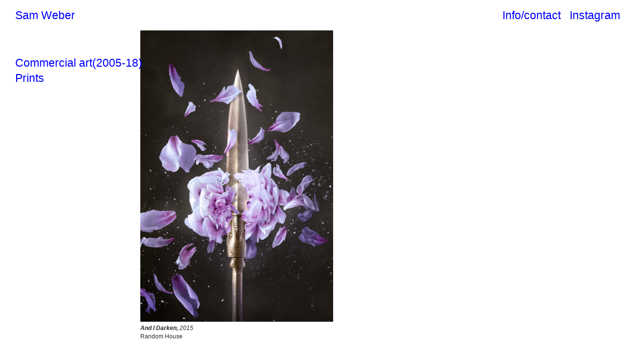

--- FILE ---
content_type: text/html; charset=UTF-8
request_url: https://sampaints.com/And-I-Darken
body_size: 28706
content:
<!DOCTYPE html>
<!-- 

        Running on cargo.site

-->
<html lang="en" data-predefined-style="true" data-css-presets="true" data-css-preset data-typography-preset>
	<head>
<script>
				var __cargo_context__ = 'live';
				var __cargo_js_ver__ = 'c=2837859173';
				var __cargo_maint__ = false;
				
				
			</script>
					<meta http-equiv="X-UA-Compatible" content="IE=edge,chrome=1">
		<meta http-equiv="Content-Type" content="text/html; charset=utf-8">
		<meta name="viewport" content="initial-scale=1.0, maximum-scale=1.0, user-scalable=no">
		
			<meta name="robots" content="index,follow">
		<title>And I Darken — Sam Weber </title>
		<meta name="description" content="And I Darken, 2015 Random House">
				<meta name="twitter:card" content="summary_large_image">
		<meta name="twitter:title" content="And I Darken — Sam Weber ">
		<meta name="twitter:description" content="And I Darken, 2015 Random House">
		<meta name="twitter:image" content="https://freight.cargo.site/w/1200/i/bf0d42822019f6d7e67ab2e415918efa716f4671ed893536646139267f248d81/and_i_darken.jpg">
		<meta property="og:locale" content="en_US">
		<meta property="og:title" content="And I Darken — Sam Weber ">
		<meta property="og:description" content="And I Darken, 2015 Random House">
		<meta property="og:url" content="https://sampaints.com/And-I-Darken">
		<meta property="og:image" content="https://freight.cargo.site/w/1200/i/bf0d42822019f6d7e67ab2e415918efa716f4671ed893536646139267f248d81/and_i_darken.jpg">
		<meta property="og:type" content="website">

		<link rel="preconnect" href="https://static.cargo.site" crossorigin>
		<link rel="preconnect" href="https://freight.cargo.site" crossorigin>
		
		<!--<link rel="preload" href="https://static.cargo.site/assets/social/IconFont-Regular-0.9.3.woff2" as="font" type="font/woff" crossorigin>-->

		

		<link href="https://freight.cargo.site/t/original/i/e8e772ecb71af15ff1dc50788621e2833fa0eb96e699cde5aa8fc1028fe050fb/profile.ico" rel="shortcut icon">
		<link href="https://sampaints.com/rss" rel="alternate" type="application/rss+xml" title="Sam Weber  feed">

		<link href="https://sampaints.com/stylesheet?c=2837859173&1649250179" id="member_stylesheet" rel="stylesheet" type="text/css" />
<style id="">@font-face{font-family:Icons;src:url(https://static.cargo.site/assets/social/IconFont-Regular-0.9.3.woff2);unicode-range:U+E000-E15C,U+F0000,U+FE0E}@font-face{font-family:Icons;src:url(https://static.cargo.site/assets/social/IconFont-Regular-0.9.3.woff2);font-weight:240;unicode-range:U+E000-E15C,U+F0000,U+FE0E}@font-face{font-family:Icons;src:url(https://static.cargo.site/assets/social/IconFont-Regular-0.9.3.woff2);unicode-range:U+E000-E15C,U+F0000,U+FE0E;font-weight:400}@font-face{font-family:Icons;src:url(https://static.cargo.site/assets/social/IconFont-Regular-0.9.3.woff2);unicode-range:U+E000-E15C,U+F0000,U+FE0E;font-weight:600}@font-face{font-family:Icons;src:url(https://static.cargo.site/assets/social/IconFont-Regular-0.9.3.woff2);unicode-range:U+E000-E15C,U+F0000,U+FE0E;font-weight:800}@font-face{font-family:Icons;src:url(https://static.cargo.site/assets/social/IconFont-Regular-0.9.3.woff2);unicode-range:U+E000-E15C,U+F0000,U+FE0E;font-style:italic}@font-face{font-family:Icons;src:url(https://static.cargo.site/assets/social/IconFont-Regular-0.9.3.woff2);unicode-range:U+E000-E15C,U+F0000,U+FE0E;font-weight:200;font-style:italic}@font-face{font-family:Icons;src:url(https://static.cargo.site/assets/social/IconFont-Regular-0.9.3.woff2);unicode-range:U+E000-E15C,U+F0000,U+FE0E;font-weight:400;font-style:italic}@font-face{font-family:Icons;src:url(https://static.cargo.site/assets/social/IconFont-Regular-0.9.3.woff2);unicode-range:U+E000-E15C,U+F0000,U+FE0E;font-weight:600;font-style:italic}@font-face{font-family:Icons;src:url(https://static.cargo.site/assets/social/IconFont-Regular-0.9.3.woff2);unicode-range:U+E000-E15C,U+F0000,U+FE0E;font-weight:800;font-style:italic}body.iconfont-loading,body.iconfont-loading *{color:transparent!important}body{-moz-osx-font-smoothing:grayscale;-webkit-font-smoothing:antialiased;-webkit-text-size-adjust:none}body.no-scroll{overflow:hidden}/*!
 * Content
 */.page{word-wrap:break-word}:focus{outline:0}.pointer-events-none{pointer-events:none}.pointer-events-auto{pointer-events:auto}.pointer-events-none .page_content .audio-player,.pointer-events-none .page_content .shop_product,.pointer-events-none .page_content a,.pointer-events-none .page_content audio,.pointer-events-none .page_content button,.pointer-events-none .page_content details,.pointer-events-none .page_content iframe,.pointer-events-none .page_content img,.pointer-events-none .page_content input,.pointer-events-none .page_content video{pointer-events:auto}.pointer-events-none .page_content *>a,.pointer-events-none .page_content>a{position:relative}s *{text-transform:inherit}#toolset{position:fixed;bottom:10px;right:10px;z-index:8}.mobile #toolset,.template_site_inframe #toolset{display:none}#toolset a{display:block;height:24px;width:24px;margin:0;padding:0;text-decoration:none;background:rgba(0,0,0,.2)}#toolset a:hover{background:rgba(0,0,0,.8)}[data-adminview] #toolset a,[data-adminview] #toolset_admin a{background:rgba(0,0,0,.04);pointer-events:none;cursor:default}#toolset_admin a:active{background:rgba(0,0,0,.7)}#toolset_admin a svg>*{transform:scale(1.1) translate(0,-.5px);transform-origin:50% 50%}#toolset_admin a svg{pointer-events:none;width:100%!important;height:auto!important}#following-container{overflow:auto;-webkit-overflow-scrolling:touch}#following-container iframe{height:100%;width:100%;position:absolute;top:0;left:0;right:0;bottom:0}:root{--following-width:-400px;--following-animation-duration:450ms}@keyframes following-open{0%{transform:translateX(0)}100%{transform:translateX(var(--following-width))}}@keyframes following-open-inverse{0%{transform:translateX(0)}100%{transform:translateX(calc(-1 * var(--following-width)))}}@keyframes following-close{0%{transform:translateX(var(--following-width))}100%{transform:translateX(0)}}@keyframes following-close-inverse{0%{transform:translateX(calc(-1 * var(--following-width)))}100%{transform:translateX(0)}}body.animate-left{animation:following-open var(--following-animation-duration);animation-fill-mode:both;animation-timing-function:cubic-bezier(.24,1,.29,1)}#following-container.animate-left{animation:following-close-inverse var(--following-animation-duration);animation-fill-mode:both;animation-timing-function:cubic-bezier(.24,1,.29,1)}#following-container.animate-left #following-frame{animation:following-close var(--following-animation-duration);animation-fill-mode:both;animation-timing-function:cubic-bezier(.24,1,.29,1)}body.animate-right{animation:following-close var(--following-animation-duration);animation-fill-mode:both;animation-timing-function:cubic-bezier(.24,1,.29,1)}#following-container.animate-right{animation:following-open-inverse var(--following-animation-duration);animation-fill-mode:both;animation-timing-function:cubic-bezier(.24,1,.29,1)}#following-container.animate-right #following-frame{animation:following-open var(--following-animation-duration);animation-fill-mode:both;animation-timing-function:cubic-bezier(.24,1,.29,1)}.slick-slider{position:relative;display:block;-moz-box-sizing:border-box;box-sizing:border-box;-webkit-user-select:none;-moz-user-select:none;-ms-user-select:none;user-select:none;-webkit-touch-callout:none;-khtml-user-select:none;-ms-touch-action:pan-y;touch-action:pan-y;-webkit-tap-highlight-color:transparent}.slick-list{position:relative;display:block;overflow:hidden;margin:0;padding:0}.slick-list:focus{outline:0}.slick-list.dragging{cursor:pointer;cursor:hand}.slick-slider .slick-list,.slick-slider .slick-track{transform:translate3d(0,0,0);will-change:transform}.slick-track{position:relative;top:0;left:0;display:block}.slick-track:after,.slick-track:before{display:table;content:'';width:1px;height:1px;margin-top:-1px;margin-left:-1px}.slick-track:after{clear:both}.slick-loading .slick-track{visibility:hidden}.slick-slide{display:none;float:left;height:100%;min-height:1px}[dir=rtl] .slick-slide{float:right}.content .slick-slide img{display:inline-block}.content .slick-slide img:not(.image-zoom){cursor:pointer}.content .scrub .slick-list,.content .scrub .slick-slide img:not(.image-zoom){cursor:ew-resize}body.slideshow-scrub-dragging *{cursor:ew-resize!important}.content .slick-slide img:not([src]),.content .slick-slide img[src='']{width:100%;height:auto}.slick-slide.slick-loading img{display:none}.slick-slide.dragging img{pointer-events:none}.slick-initialized .slick-slide{display:block}.slick-loading .slick-slide{visibility:hidden}.slick-vertical .slick-slide{display:block;height:auto;border:1px solid transparent}.slick-arrow.slick-hidden{display:none}.slick-arrow{position:absolute;z-index:9;width:0;top:0;height:100%;cursor:pointer;will-change:opacity;-webkit-transition:opacity 333ms cubic-bezier(.4,0,.22,1);transition:opacity 333ms cubic-bezier(.4,0,.22,1)}.slick-arrow.hidden{opacity:0}.slick-arrow svg{position:absolute;width:36px;height:36px;top:0;left:0;right:0;bottom:0;margin:auto;transform:translate(.25px,.25px)}.slick-arrow svg.right-arrow{transform:translate(.25px,.25px) scaleX(-1)}.slick-arrow svg:active{opacity:.75}.slick-arrow svg .arrow-shape{fill:none!important;stroke:#fff;stroke-linecap:square}.slick-arrow svg .arrow-outline{fill:none!important;stroke-width:2.5px;stroke:rgba(0,0,0,.6);stroke-linecap:square}.slick-arrow.slick-next{right:0;text-align:right}.slick-next svg,.wallpaper-navigation .slick-next svg{margin-right:10px}.mobile .slick-next svg{margin-right:10px}.slick-arrow.slick-prev{text-align:left}.slick-prev svg,.wallpaper-navigation .slick-prev svg{margin-left:10px}.mobile .slick-prev svg{margin-left:10px}.loading_animation{display:none;vertical-align:middle;z-index:15;line-height:0;pointer-events:none;border-radius:100%}.loading_animation.hidden{display:none}.loading_animation.pulsing{opacity:0;display:inline-block;animation-delay:.1s;-webkit-animation-delay:.1s;-moz-animation-delay:.1s;animation-duration:12s;animation-iteration-count:infinite;animation:fade-pulse-in .5s ease-in-out;-moz-animation:fade-pulse-in .5s ease-in-out;-webkit-animation:fade-pulse-in .5s ease-in-out;-webkit-animation-fill-mode:forwards;-moz-animation-fill-mode:forwards;animation-fill-mode:forwards}.loading_animation.pulsing.no-delay{animation-delay:0s;-webkit-animation-delay:0s;-moz-animation-delay:0s}.loading_animation div{border-radius:100%}.loading_animation div svg{max-width:100%;height:auto}.loading_animation div,.loading_animation div svg{width:20px;height:20px}.loading_animation.full-width svg{width:100%;height:auto}.loading_animation.full-width.big svg{width:100px;height:100px}.loading_animation div svg>*{fill:#ccc}.loading_animation div{-webkit-animation:spin-loading 12s ease-out;-webkit-animation-iteration-count:infinite;-moz-animation:spin-loading 12s ease-out;-moz-animation-iteration-count:infinite;animation:spin-loading 12s ease-out;animation-iteration-count:infinite}.loading_animation.hidden{display:none}[data-backdrop] .loading_animation{position:absolute;top:15px;left:15px;z-index:99}.loading_animation.position-absolute.middle{top:calc(50% - 10px);left:calc(50% - 10px)}.loading_animation.position-absolute.topleft{top:0;left:0}.loading_animation.position-absolute.middleright{top:calc(50% - 10px);right:1rem}.loading_animation.position-absolute.middleleft{top:calc(50% - 10px);left:1rem}.loading_animation.gray div svg>*{fill:#999}.loading_animation.gray-dark div svg>*{fill:#666}.loading_animation.gray-darker div svg>*{fill:#555}.loading_animation.gray-light div svg>*{fill:#ccc}.loading_animation.white div svg>*{fill:rgba(255,255,255,.85)}.loading_animation.blue div svg>*{fill:#698fff}.loading_animation.inline{display:inline-block;margin-bottom:.5ex}.loading_animation.inline.left{margin-right:.5ex}@-webkit-keyframes fade-pulse-in{0%{opacity:0}50%{opacity:.5}100%{opacity:1}}@-moz-keyframes fade-pulse-in{0%{opacity:0}50%{opacity:.5}100%{opacity:1}}@keyframes fade-pulse-in{0%{opacity:0}50%{opacity:.5}100%{opacity:1}}@-webkit-keyframes pulsate{0%{opacity:1}50%{opacity:0}100%{opacity:1}}@-moz-keyframes pulsate{0%{opacity:1}50%{opacity:0}100%{opacity:1}}@keyframes pulsate{0%{opacity:1}50%{opacity:0}100%{opacity:1}}@-webkit-keyframes spin-loading{0%{transform:rotate(0)}9%{transform:rotate(1050deg)}18%{transform:rotate(-1090deg)}20%{transform:rotate(-1080deg)}23%{transform:rotate(-1080deg)}28%{transform:rotate(-1095deg)}29%{transform:rotate(-1065deg)}34%{transform:rotate(-1080deg)}35%{transform:rotate(-1050deg)}40%{transform:rotate(-1065deg)}41%{transform:rotate(-1035deg)}44%{transform:rotate(-1035deg)}47%{transform:rotate(-2160deg)}50%{transform:rotate(-2160deg)}56%{transform:rotate(45deg)}60%{transform:rotate(45deg)}80%{transform:rotate(6120deg)}100%{transform:rotate(0)}}@keyframes spin-loading{0%{transform:rotate(0)}9%{transform:rotate(1050deg)}18%{transform:rotate(-1090deg)}20%{transform:rotate(-1080deg)}23%{transform:rotate(-1080deg)}28%{transform:rotate(-1095deg)}29%{transform:rotate(-1065deg)}34%{transform:rotate(-1080deg)}35%{transform:rotate(-1050deg)}40%{transform:rotate(-1065deg)}41%{transform:rotate(-1035deg)}44%{transform:rotate(-1035deg)}47%{transform:rotate(-2160deg)}50%{transform:rotate(-2160deg)}56%{transform:rotate(45deg)}60%{transform:rotate(45deg)}80%{transform:rotate(6120deg)}100%{transform:rotate(0)}}[grid-row]{align-items:flex-start;box-sizing:border-box;display:-webkit-box;display:-webkit-flex;display:-ms-flexbox;display:flex;-webkit-flex-wrap:wrap;-ms-flex-wrap:wrap;flex-wrap:wrap}[grid-col]{box-sizing:border-box}[grid-row] [grid-col].empty:after{content:"\0000A0";cursor:text}body.mobile[data-adminview=content-editproject] [grid-row] [grid-col].empty:after{display:none}[grid-col=auto]{-webkit-box-flex:1;-webkit-flex:1;-ms-flex:1;flex:1}[grid-col=x12]{width:100%}[grid-col=x11]{width:50%}[grid-col=x10]{width:33.33%}[grid-col=x9]{width:25%}[grid-col=x8]{width:20%}[grid-col=x7]{width:16.666666667%}[grid-col=x6]{width:14.285714286%}[grid-col=x5]{width:12.5%}[grid-col=x4]{width:11.111111111%}[grid-col=x3]{width:10%}[grid-col=x2]{width:9.090909091%}[grid-col=x1]{width:8.333333333%}[grid-col="1"]{width:8.33333%}[grid-col="2"]{width:16.66667%}[grid-col="3"]{width:25%}[grid-col="4"]{width:33.33333%}[grid-col="5"]{width:41.66667%}[grid-col="6"]{width:50%}[grid-col="7"]{width:58.33333%}[grid-col="8"]{width:66.66667%}[grid-col="9"]{width:75%}[grid-col="10"]{width:83.33333%}[grid-col="11"]{width:91.66667%}[grid-col="12"]{width:100%}body.mobile [grid-responsive] [grid-col]{width:100%;-webkit-box-flex:none;-webkit-flex:none;-ms-flex:none;flex:none}[data-ce-host=true][contenteditable=true] [grid-pad]{pointer-events:none}[data-ce-host=true][contenteditable=true] [grid-pad]>*{pointer-events:auto}[grid-pad="0"]{padding:0}[grid-pad="0.25"]{padding:.125rem}[grid-pad="0.5"]{padding:.25rem}[grid-pad="0.75"]{padding:.375rem}[grid-pad="1"]{padding:.5rem}[grid-pad="1.25"]{padding:.625rem}[grid-pad="1.5"]{padding:.75rem}[grid-pad="1.75"]{padding:.875rem}[grid-pad="2"]{padding:1rem}[grid-pad="2.5"]{padding:1.25rem}[grid-pad="3"]{padding:1.5rem}[grid-pad="3.5"]{padding:1.75rem}[grid-pad="4"]{padding:2rem}[grid-pad="5"]{padding:2.5rem}[grid-pad="6"]{padding:3rem}[grid-pad="7"]{padding:3.5rem}[grid-pad="8"]{padding:4rem}[grid-pad="9"]{padding:4.5rem}[grid-pad="10"]{padding:5rem}[grid-gutter="0"]{margin:0}[grid-gutter="0.5"]{margin:-.25rem}[grid-gutter="1"]{margin:-.5rem}[grid-gutter="1.5"]{margin:-.75rem}[grid-gutter="2"]{margin:-1rem}[grid-gutter="2.5"]{margin:-1.25rem}[grid-gutter="3"]{margin:-1.5rem}[grid-gutter="3.5"]{margin:-1.75rem}[grid-gutter="4"]{margin:-2rem}[grid-gutter="5"]{margin:-2.5rem}[grid-gutter="6"]{margin:-3rem}[grid-gutter="7"]{margin:-3.5rem}[grid-gutter="8"]{margin:-4rem}[grid-gutter="10"]{margin:-5rem}[grid-gutter="12"]{margin:-6rem}[grid-gutter="14"]{margin:-7rem}[grid-gutter="16"]{margin:-8rem}[grid-gutter="18"]{margin:-9rem}[grid-gutter="20"]{margin:-10rem}small{max-width:100%;text-decoration:inherit}img:not([src]),img[src='']{outline:1px solid rgba(177,177,177,.4);outline-offset:-1px;content:url([data-uri])}img.image-zoom{cursor:-webkit-zoom-in;cursor:-moz-zoom-in;cursor:zoom-in}#imprimatur{color:#333;font-size:10px;font-family:-apple-system,BlinkMacSystemFont,"Segoe UI",Roboto,Oxygen,Ubuntu,Cantarell,"Open Sans","Helvetica Neue",sans-serif,"Sans Serif",Icons;/*!System*/position:fixed;opacity:.3;right:-28px;bottom:160px;transform:rotate(270deg);-ms-transform:rotate(270deg);-webkit-transform:rotate(270deg);z-index:8;text-transform:uppercase;color:#999;opacity:.5;padding-bottom:2px;text-decoration:none}.mobile #imprimatur{display:none}bodycopy cargo-link a{font-family:-apple-system,BlinkMacSystemFont,"Segoe UI",Roboto,Oxygen,Ubuntu,Cantarell,"Open Sans","Helvetica Neue",sans-serif,"Sans Serif",Icons;/*!System*/font-size:12px;font-style:normal;font-weight:400;transform:rotate(270deg);text-decoration:none;position:fixed!important;right:-27px;bottom:100px;text-decoration:none;letter-spacing:normal;background:0 0;border:0;border-bottom:0;outline:0}/*! PhotoSwipe Default UI CSS by Dmitry Semenov | photoswipe.com | MIT license */.pswp--has_mouse .pswp__button--arrow--left,.pswp--has_mouse .pswp__button--arrow--right,.pswp__ui{visibility:visible}.pswp--minimal--dark .pswp__top-bar,.pswp__button{background:0 0}.pswp,.pswp__bg,.pswp__container,.pswp__img--placeholder,.pswp__zoom-wrap,.quick-view-navigation{-webkit-backface-visibility:hidden}.pswp__button{cursor:pointer;opacity:1;-webkit-appearance:none;transition:opacity .2s;-webkit-box-shadow:none;box-shadow:none}.pswp__button-close>svg{top:10px;right:10px;margin-left:auto}.pswp--touch .quick-view-navigation{display:none}.pswp__ui{-webkit-font-smoothing:auto;opacity:1;z-index:1550}.quick-view-navigation{will-change:opacity;-webkit-transition:opacity 333ms cubic-bezier(.4,0,.22,1);transition:opacity 333ms cubic-bezier(.4,0,.22,1)}.quick-view-navigation .pswp__group .pswp__button{pointer-events:auto}.pswp__button>svg{position:absolute;width:36px;height:36px}.quick-view-navigation .pswp__group:active svg{opacity:.75}.pswp__button svg .shape-shape{fill:#fff}.pswp__button svg .shape-outline{fill:#000}.pswp__button-prev>svg{top:0;bottom:0;left:10px;margin:auto}.pswp__button-next>svg{top:0;bottom:0;right:10px;margin:auto}.quick-view-navigation .pswp__group .pswp__button-prev{position:absolute;left:0;top:0;width:0;height:100%}.quick-view-navigation .pswp__group .pswp__button-next{position:absolute;right:0;top:0;width:0;height:100%}.quick-view-navigation .close-button,.quick-view-navigation .left-arrow,.quick-view-navigation .right-arrow{transform:translate(.25px,.25px)}.quick-view-navigation .right-arrow{transform:translate(.25px,.25px) scaleX(-1)}.pswp__button svg .shape-outline{fill:transparent!important;stroke:#000;stroke-width:2.5px;stroke-linecap:square}.pswp__button svg .shape-shape{fill:transparent!important;stroke:#fff;stroke-width:1.5px;stroke-linecap:square}.pswp__bg,.pswp__scroll-wrap,.pswp__zoom-wrap{width:100%;position:absolute}.quick-view-navigation .pswp__group .pswp__button-close{margin:0}.pswp__container,.pswp__item,.pswp__zoom-wrap{right:0;bottom:0;top:0;position:absolute;left:0}.pswp__ui--hidden .pswp__button{opacity:.001}.pswp__ui--hidden .pswp__button,.pswp__ui--hidden .pswp__button *{pointer-events:none}.pswp .pswp__ui.pswp__ui--displaynone{display:none}.pswp__element--disabled{display:none!important}/*! PhotoSwipe main CSS by Dmitry Semenov | photoswipe.com | MIT license */.pswp{position:fixed;display:none;height:100%;width:100%;top:0;left:0;right:0;bottom:0;margin:auto;-ms-touch-action:none;touch-action:none;z-index:9999999;-webkit-text-size-adjust:100%;line-height:initial;letter-spacing:initial;outline:0}.pswp img{max-width:none}.pswp--zoom-disabled .pswp__img{cursor:default!important}.pswp--animate_opacity{opacity:.001;will-change:opacity;-webkit-transition:opacity 333ms cubic-bezier(.4,0,.22,1);transition:opacity 333ms cubic-bezier(.4,0,.22,1)}.pswp--open{display:block}.pswp--zoom-allowed .pswp__img{cursor:-webkit-zoom-in;cursor:-moz-zoom-in;cursor:zoom-in}.pswp--zoomed-in .pswp__img{cursor:-webkit-grab;cursor:-moz-grab;cursor:grab}.pswp--dragging .pswp__img{cursor:-webkit-grabbing;cursor:-moz-grabbing;cursor:grabbing}.pswp__bg{left:0;top:0;height:100%;opacity:0;transform:translateZ(0);will-change:opacity}.pswp__scroll-wrap{left:0;top:0;height:100%}.pswp__container,.pswp__zoom-wrap{-ms-touch-action:none;touch-action:none}.pswp__container,.pswp__img{-webkit-user-select:none;-moz-user-select:none;-ms-user-select:none;user-select:none;-webkit-tap-highlight-color:transparent;-webkit-touch-callout:none}.pswp__zoom-wrap{-webkit-transform-origin:left top;-ms-transform-origin:left top;transform-origin:left top;-webkit-transition:-webkit-transform 222ms cubic-bezier(.4,0,.22,1);transition:transform 222ms cubic-bezier(.4,0,.22,1)}.pswp__bg{-webkit-transition:opacity 222ms cubic-bezier(.4,0,.22,1);transition:opacity 222ms cubic-bezier(.4,0,.22,1)}.pswp--animated-in .pswp__bg,.pswp--animated-in .pswp__zoom-wrap{-webkit-transition:none;transition:none}.pswp--hide-overflow .pswp__scroll-wrap,.pswp--hide-overflow.pswp{overflow:hidden}.pswp__img{position:absolute;width:auto;height:auto;top:0;left:0}.pswp__img--placeholder--blank{background:#222}.pswp--ie .pswp__img{width:100%!important;height:auto!important;left:0;top:0}.pswp__ui--idle{opacity:0}.pswp__error-msg{position:absolute;left:0;top:50%;width:100%;text-align:center;font-size:14px;line-height:16px;margin-top:-8px;color:#ccc}.pswp__error-msg a{color:#ccc;text-decoration:underline}.pswp__error-msg{font-family:-apple-system,BlinkMacSystemFont,"Segoe UI",Roboto,Oxygen,Ubuntu,Cantarell,"Open Sans","Helvetica Neue",sans-serif}.quick-view.mouse-down .iframe-item{pointer-events:none!important}.quick-view-caption-positioner{pointer-events:none;width:100%;height:100%}.quick-view-caption-wrapper{margin:auto;position:absolute;bottom:0;left:0;right:0}.quick-view-horizontal-align-left .quick-view-caption-wrapper{margin-left:0}.quick-view-horizontal-align-right .quick-view-caption-wrapper{margin-right:0}[data-quick-view-caption]{transition:.1s opacity ease-in-out;position:absolute;bottom:0;left:0;right:0}.quick-view-horizontal-align-left [data-quick-view-caption]{text-align:left}.quick-view-horizontal-align-right [data-quick-view-caption]{text-align:right}.quick-view-caption{transition:.1s opacity ease-in-out}.quick-view-caption>*{display:inline-block}.quick-view-caption *{pointer-events:auto}.quick-view-caption.hidden{opacity:0}.shop_product .dropdown_wrapper{flex:0 0 100%;position:relative}.shop_product select{appearance:none;-moz-appearance:none;-webkit-appearance:none;outline:0;-webkit-font-smoothing:antialiased;-moz-osx-font-smoothing:grayscale;cursor:pointer;border-radius:0;white-space:nowrap;overflow:hidden!important;text-overflow:ellipsis}.shop_product select.dropdown::-ms-expand{display:none}.shop_product a{cursor:pointer;border-bottom:none;text-decoration:none}.shop_product a.out-of-stock{pointer-events:none}body.audio-player-dragging *{cursor:ew-resize!important}.audio-player{display:inline-flex;flex:1 0 calc(100% - 2px);width:calc(100% - 2px)}.audio-player .button{height:100%;flex:0 0 3.3rem;display:flex}.audio-player .separator{left:3.3rem;height:100%}.audio-player .buffer{width:0%;height:100%;transition:left .3s linear,width .3s linear}.audio-player.seeking .buffer{transition:left 0s,width 0s}.audio-player.seeking{user-select:none;-webkit-user-select:none;cursor:ew-resize}.audio-player.seeking *{user-select:none;-webkit-user-select:none;cursor:ew-resize}.audio-player .bar{overflow:hidden;display:flex;justify-content:space-between;align-content:center;flex-grow:1}.audio-player .progress{width:0%;height:100%;transition:width .3s linear}.audio-player.seeking .progress{transition:width 0s}.audio-player .pause,.audio-player .play{cursor:pointer;height:100%}.audio-player .note-icon{margin:auto 0;order:2;flex:0 1 auto}.audio-player .title{white-space:nowrap;overflow:hidden;text-overflow:ellipsis;pointer-events:none;user-select:none;padding:.5rem 0 .5rem 1rem;margin:auto auto auto 0;flex:0 3 auto;min-width:0;width:100%}.audio-player .total-time{flex:0 1 auto;margin:auto 0}.audio-player .current-time,.audio-player .play-text{flex:0 1 auto;margin:auto 0}.audio-player .stream-anim{user-select:none;margin:auto auto auto 0}.audio-player .stream-anim span{display:inline-block}.audio-player .buffer,.audio-player .current-time,.audio-player .note-svg,.audio-player .play-text,.audio-player .separator,.audio-player .total-time{user-select:none;pointer-events:none}.audio-player .buffer,.audio-player .play-text,.audio-player .progress{position:absolute}.audio-player,.audio-player .bar,.audio-player .button,.audio-player .current-time,.audio-player .note-icon,.audio-player .pause,.audio-player .play,.audio-player .total-time{position:relative}body.mobile .audio-player,body.mobile .audio-player *{-webkit-touch-callout:none}#standalone-admin-frame{border:0;width:400px;position:absolute;right:0;top:0;height:100vh;z-index:99}body[standalone-admin=true] #standalone-admin-frame{transform:translate(0,0)}body[standalone-admin=true] .main_container{width:calc(100% - 400px)}body[standalone-admin=false] #standalone-admin-frame{transform:translate(100%,0)}body[standalone-admin=false] .main_container{width:100%}.toggle_standaloneAdmin{position:fixed;top:0;right:400px;height:40px;width:40px;z-index:999;cursor:pointer;background-color:rgba(0,0,0,.4)}.toggle_standaloneAdmin:active{opacity:.7}body[standalone-admin=false] .toggle_standaloneAdmin{right:0}.toggle_standaloneAdmin *{color:#fff;fill:#fff}.toggle_standaloneAdmin svg{padding:6px;width:100%;height:100%;opacity:.85}body[standalone-admin=false] .toggle_standaloneAdmin #close,body[standalone-admin=true] .toggle_standaloneAdmin #backdropsettings{display:none}.toggle_standaloneAdmin>div{width:100%;height:100%}#admin_toggle_button{position:fixed;top:50%;transform:translate(0,-50%);right:400px;height:36px;width:12px;z-index:999;cursor:pointer;background-color:rgba(0,0,0,.09);padding-left:2px;margin-right:5px}#admin_toggle_button .bar{content:'';background:rgba(0,0,0,.09);position:fixed;width:5px;bottom:0;top:0;z-index:10}#admin_toggle_button:active{background:rgba(0,0,0,.065)}#admin_toggle_button *{color:#fff;fill:#fff}#admin_toggle_button svg{padding:0;width:16px;height:36px;margin-left:1px;opacity:1}#admin_toggle_button svg *{fill:#fff;opacity:1}#admin_toggle_button[data-state=closed] .toggle_admin_close{display:none}#admin_toggle_button[data-state=closed],#admin_toggle_button[data-state=closed] .toggle_admin_open{width:20px;cursor:pointer;margin:0}#admin_toggle_button[data-state=closed] svg{margin-left:2px}#admin_toggle_button[data-state=open] .toggle_admin_open{display:none}select,select *{text-rendering:auto!important}b b{font-weight:inherit}*{-webkit-box-sizing:border-box;-moz-box-sizing:border-box;box-sizing:border-box}customhtml>*{position:relative;z-index:10}body,html{min-height:100vh;margin:0;padding:0}html{touch-action:manipulation;position:relative;background-color:#fff}.main_container{min-height:100vh;width:100%;overflow:hidden}.container{display:-webkit-box;display:-webkit-flex;display:-moz-box;display:-ms-flexbox;display:flex;-webkit-flex-wrap:wrap;-moz-flex-wrap:wrap;-ms-flex-wrap:wrap;flex-wrap:wrap;max-width:100%;width:100%;overflow:visible}.container{align-items:flex-start;-webkit-align-items:flex-start}.page{z-index:2}.page ul li>text-limit{display:block}.content,.content_container,.pinned{-webkit-flex:1 0 auto;-moz-flex:1 0 auto;-ms-flex:1 0 auto;flex:1 0 auto;max-width:100%}.content_container{width:100%}.content_container.full_height{min-height:100vh}.page_background{position:absolute;top:0;left:0;width:100%;height:100%}.page_container{position:relative;overflow:visible;width:100%}.backdrop{position:absolute;top:0;z-index:1;width:100%;height:100%;max-height:100vh}.backdrop>div{position:absolute;top:0;left:0;width:100%;height:100%;-webkit-backface-visibility:hidden;backface-visibility:hidden;transform:translate3d(0,0,0);contain:strict}[data-backdrop].backdrop>div[data-overflowing]{max-height:100vh;position:absolute;top:0;left:0}body.mobile [split-responsive]{display:flex;flex-direction:column}body.mobile [split-responsive] .container{width:100%;order:2}body.mobile [split-responsive] .backdrop{position:relative;height:50vh;width:100%;order:1}body.mobile [split-responsive] [data-auxiliary].backdrop{position:absolute;height:50vh;width:100%;order:1}.page{position:relative;z-index:2}img[data-align=left]{float:left}img[data-align=right]{float:right}[data-rotation]{transform-origin:center center}.content .page_content:not([contenteditable=true]) [data-draggable]{pointer-events:auto!important;backface-visibility:hidden}.preserve-3d{-moz-transform-style:preserve-3d;transform-style:preserve-3d}.content .page_content:not([contenteditable=true]) [data-draggable] iframe{pointer-events:none!important}.dragging-active iframe{pointer-events:none!important}.content .page_content:not([contenteditable=true]) [data-draggable]:active{opacity:1}.content .scroll-transition-fade{transition:transform 1s ease-in-out,opacity .8s ease-in-out}.content .scroll-transition-fade.below-viewport{opacity:0;transform:translateY(40px)}.mobile.full_width .page_container:not([split-layout]) .container_width{width:100%}[data-view=pinned_bottom] .bottom_pin_invisibility{visibility:hidden}.pinned{position:relative;width:100%}.pinned .page_container.accommodate:not(.fixed):not(.overlay){z-index:2}.pinned .page_container.overlay{position:absolute;z-index:4}.pinned .page_container.overlay.fixed{position:fixed}.pinned .page_container.overlay.fixed .page{max-height:100vh;-webkit-overflow-scrolling:touch}.pinned .page_container.overlay.fixed .page.allow-scroll{overflow-y:auto;overflow-x:hidden}.pinned .page_container.overlay.fixed .page.allow-scroll{align-items:flex-start;-webkit-align-items:flex-start}.pinned .page_container .page.allow-scroll::-webkit-scrollbar{width:0;background:0 0;display:none}.pinned.pinned_top .page_container.overlay{left:0;top:0}.pinned.pinned_bottom .page_container.overlay{left:0;bottom:0}div[data-container=set]:empty{margin-top:1px}.thumbnails{position:relative;z-index:1}[thumbnails=grid]{align-items:baseline}[thumbnails=justify] .thumbnail{box-sizing:content-box}[thumbnails][data-padding-zero] .thumbnail{margin-bottom:-1px}[thumbnails=montessori] .thumbnail{pointer-events:auto;position:absolute}[thumbnails] .thumbnail>a{display:block;text-decoration:none}[thumbnails=montessori]{height:0}[thumbnails][data-resizing],[thumbnails][data-resizing] *{cursor:nwse-resize}[thumbnails] .thumbnail .resize-handle{cursor:nwse-resize;width:26px;height:26px;padding:5px;position:absolute;opacity:.75;right:-1px;bottom:-1px;z-index:100}[thumbnails][data-resizing] .resize-handle{display:none}[thumbnails] .thumbnail .resize-handle svg{position:absolute;top:0;left:0}[thumbnails] .thumbnail .resize-handle:hover{opacity:1}[data-can-move].thumbnail .resize-handle svg .resize_path_outline{fill:#fff}[data-can-move].thumbnail .resize-handle svg .resize_path{fill:#000}[thumbnails=montessori] .thumbnail_sizer{height:0;width:100%;position:relative;padding-bottom:100%;pointer-events:none}[thumbnails] .thumbnail img{display:block;min-height:3px;margin-bottom:0}[thumbnails] .thumbnail img:not([src]),img[src=""]{margin:0!important;width:100%;min-height:3px;height:100%!important;position:absolute}[aspect-ratio="1x1"].thumb_image{height:0;padding-bottom:100%;overflow:hidden}[aspect-ratio="4x3"].thumb_image{height:0;padding-bottom:75%;overflow:hidden}[aspect-ratio="16x9"].thumb_image{height:0;padding-bottom:56.25%;overflow:hidden}[thumbnails] .thumb_image{width:100%;position:relative}[thumbnails][thumbnail-vertical-align=top]{align-items:flex-start}[thumbnails][thumbnail-vertical-align=middle]{align-items:center}[thumbnails][thumbnail-vertical-align=bottom]{align-items:baseline}[thumbnails][thumbnail-horizontal-align=left]{justify-content:flex-start}[thumbnails][thumbnail-horizontal-align=middle]{justify-content:center}[thumbnails][thumbnail-horizontal-align=right]{justify-content:flex-end}.thumb_image.default_image>svg{position:absolute;top:0;left:0;bottom:0;right:0;width:100%;height:100%}.thumb_image.default_image{outline:1px solid #ccc;outline-offset:-1px;position:relative}.mobile.full_width [data-view=Thumbnail] .thumbnails_width{width:100%}.content [data-draggable] a:active,.content [data-draggable] img:active{opacity:initial}.content .draggable-dragging{opacity:initial}[data-draggable].draggable_visible{visibility:visible}[data-draggable].draggable_hidden{visibility:hidden}.gallery_card [data-draggable],.marquee [data-draggable]{visibility:inherit}[data-draggable]{visibility:visible;background-color:rgba(0,0,0,.003)}#site_menu_panel_container .image-gallery:not(.initialized){height:0;padding-bottom:100%;min-height:initial}.image-gallery:not(.initialized){min-height:100vh;visibility:hidden;width:100%}.image-gallery .gallery_card img{display:block;width:100%;height:auto}.image-gallery .gallery_card{transform-origin:center}.image-gallery .gallery_card.dragging{opacity:.1;transform:initial!important}.image-gallery:not([image-gallery=slideshow]) .gallery_card iframe:only-child,.image-gallery:not([image-gallery=slideshow]) .gallery_card video:only-child{width:100%;height:100%;top:0;left:0;position:absolute}.image-gallery[image-gallery=slideshow] .gallery_card video[muted][autoplay]:not([controls]),.image-gallery[image-gallery=slideshow] .gallery_card video[muted][data-autoplay]:not([controls]){pointer-events:none}.image-gallery [image-gallery-pad="0"] video:only-child{object-fit:cover;height:calc(100% + 1px)}div.image-gallery>a,div.image-gallery>iframe,div.image-gallery>img,div.image-gallery>video{display:none}[image-gallery-row]{align-items:flex-start;box-sizing:border-box;display:-webkit-box;display:-webkit-flex;display:-ms-flexbox;display:flex;-webkit-flex-wrap:wrap;-ms-flex-wrap:wrap;flex-wrap:wrap}.image-gallery .gallery_card_image{width:100%;position:relative}[data-predefined-style=true] .image-gallery a.gallery_card{display:block;border:none}[image-gallery-col]{box-sizing:border-box}[image-gallery-col=x12]{width:100%}[image-gallery-col=x11]{width:50%}[image-gallery-col=x10]{width:33.33%}[image-gallery-col=x9]{width:25%}[image-gallery-col=x8]{width:20%}[image-gallery-col=x7]{width:16.666666667%}[image-gallery-col=x6]{width:14.285714286%}[image-gallery-col=x5]{width:12.5%}[image-gallery-col=x4]{width:11.111111111%}[image-gallery-col=x3]{width:10%}[image-gallery-col=x2]{width:9.090909091%}[image-gallery-col=x1]{width:8.333333333%}.content .page_content [image-gallery-pad].image-gallery{pointer-events:none}.content .page_content [image-gallery-pad].image-gallery .gallery_card_image>*,.content .page_content [image-gallery-pad].image-gallery .gallery_image_caption{pointer-events:auto}.content .page_content [image-gallery-pad="0"]{padding:0}.content .page_content [image-gallery-pad="0.25"]{padding:.125rem}.content .page_content [image-gallery-pad="0.5"]{padding:.25rem}.content .page_content [image-gallery-pad="0.75"]{padding:.375rem}.content .page_content [image-gallery-pad="1"]{padding:.5rem}.content .page_content [image-gallery-pad="1.25"]{padding:.625rem}.content .page_content [image-gallery-pad="1.5"]{padding:.75rem}.content .page_content [image-gallery-pad="1.75"]{padding:.875rem}.content .page_content [image-gallery-pad="2"]{padding:1rem}.content .page_content [image-gallery-pad="2.5"]{padding:1.25rem}.content .page_content [image-gallery-pad="3"]{padding:1.5rem}.content .page_content [image-gallery-pad="3.5"]{padding:1.75rem}.content .page_content [image-gallery-pad="4"]{padding:2rem}.content .page_content [image-gallery-pad="5"]{padding:2.5rem}.content .page_content [image-gallery-pad="6"]{padding:3rem}.content .page_content [image-gallery-pad="7"]{padding:3.5rem}.content .page_content [image-gallery-pad="8"]{padding:4rem}.content .page_content [image-gallery-pad="9"]{padding:4.5rem}.content .page_content [image-gallery-pad="10"]{padding:5rem}.content .page_content [image-gallery-gutter="0"]{margin:0}.content .page_content [image-gallery-gutter="0.5"]{margin:-.25rem}.content .page_content [image-gallery-gutter="1"]{margin:-.5rem}.content .page_content [image-gallery-gutter="1.5"]{margin:-.75rem}.content .page_content [image-gallery-gutter="2"]{margin:-1rem}.content .page_content [image-gallery-gutter="2.5"]{margin:-1.25rem}.content .page_content [image-gallery-gutter="3"]{margin:-1.5rem}.content .page_content [image-gallery-gutter="3.5"]{margin:-1.75rem}.content .page_content [image-gallery-gutter="4"]{margin:-2rem}.content .page_content [image-gallery-gutter="5"]{margin:-2.5rem}.content .page_content [image-gallery-gutter="6"]{margin:-3rem}.content .page_content [image-gallery-gutter="7"]{margin:-3.5rem}.content .page_content [image-gallery-gutter="8"]{margin:-4rem}.content .page_content [image-gallery-gutter="10"]{margin:-5rem}.content .page_content [image-gallery-gutter="12"]{margin:-6rem}.content .page_content [image-gallery-gutter="14"]{margin:-7rem}.content .page_content [image-gallery-gutter="16"]{margin:-8rem}.content .page_content [image-gallery-gutter="18"]{margin:-9rem}.content .page_content [image-gallery-gutter="20"]{margin:-10rem}[image-gallery=slideshow]:not(.initialized)>*{min-height:1px;opacity:0;min-width:100%}[image-gallery=slideshow][data-constrained-by=height] [image-gallery-vertical-align].slick-track{align-items:flex-start}[image-gallery=slideshow] img.image-zoom:active{opacity:initial}[image-gallery=slideshow].slick-initialized .gallery_card{pointer-events:none}[image-gallery=slideshow].slick-initialized .gallery_card.slick-current{pointer-events:auto}[image-gallery=slideshow] .gallery_card:not(.has_caption){line-height:0}.content .page_content [image-gallery=slideshow].image-gallery>*{pointer-events:auto}.content [image-gallery=slideshow].image-gallery.slick-initialized .gallery_card{overflow:hidden;margin:0;display:flex;flex-flow:row wrap;flex-shrink:0}.content [image-gallery=slideshow].image-gallery.slick-initialized .gallery_card.slick-current{overflow:visible}[image-gallery=slideshow] .gallery_image_caption{opacity:1;transition:opacity .3s;-webkit-transition:opacity .3s;width:100%;margin-left:auto;margin-right:auto;clear:both}[image-gallery-horizontal-align=left] .gallery_image_caption{text-align:left}[image-gallery-horizontal-align=middle] .gallery_image_caption{text-align:center}[image-gallery-horizontal-align=right] .gallery_image_caption{text-align:right}[image-gallery=slideshow][data-slideshow-in-transition] .gallery_image_caption{opacity:0;transition:opacity .3s;-webkit-transition:opacity .3s}[image-gallery=slideshow] .gallery_card_image{width:initial;margin:0;display:inline-block}[image-gallery=slideshow] .gallery_card img{margin:0;display:block}[image-gallery=slideshow][data-exploded]{align-items:flex-start;box-sizing:border-box;display:-webkit-box;display:-webkit-flex;display:-ms-flexbox;display:flex;-webkit-flex-wrap:wrap;-ms-flex-wrap:wrap;flex-wrap:wrap;justify-content:flex-start;align-content:flex-start}[image-gallery=slideshow][data-exploded] .gallery_card{padding:1rem;width:16.666%}[image-gallery=slideshow][data-exploded] .gallery_card_image{height:0;display:block;width:100%}[image-gallery=grid]{align-items:baseline}[image-gallery=grid] .gallery_card.has_caption .gallery_card_image{display:block}[image-gallery=grid] [image-gallery-pad="0"].gallery_card{margin-bottom:-1px}[image-gallery=grid] .gallery_card img{margin:0}[image-gallery=columns] .gallery_card img{margin:0}[image-gallery=justify]{align-items:flex-start}[image-gallery=justify] .gallery_card img{margin:0}[image-gallery=montessori][image-gallery-row]{display:block}[image-gallery=montessori] a.gallery_card,[image-gallery=montessori] div.gallery_card{position:absolute;pointer-events:auto}[image-gallery=montessori][data-can-move] .gallery_card,[image-gallery=montessori][data-can-move] .gallery_card .gallery_card_image,[image-gallery=montessori][data-can-move] .gallery_card .gallery_card_image>*{cursor:move}[image-gallery=montessori]{position:relative;height:0}[image-gallery=freeform] .gallery_card{position:relative}[image-gallery=freeform] [image-gallery-pad="0"].gallery_card{margin-bottom:-1px}[image-gallery-vertical-align]{display:flex;flex-flow:row wrap}[image-gallery-vertical-align].slick-track{display:flex;flex-flow:row nowrap}.image-gallery .slick-list{margin-bottom:-.3px}[image-gallery-vertical-align=top]{align-content:flex-start;align-items:flex-start}[image-gallery-vertical-align=middle]{align-items:center;align-content:center}[image-gallery-vertical-align=bottom]{align-content:flex-end;align-items:flex-end}[image-gallery-horizontal-align=left]{justify-content:flex-start}[image-gallery-horizontal-align=middle]{justify-content:center}[image-gallery-horizontal-align=right]{justify-content:flex-end}.image-gallery[data-resizing],.image-gallery[data-resizing] *{cursor:nwse-resize!important}.image-gallery .gallery_card .resize-handle,.image-gallery .gallery_card .resize-handle *{cursor:nwse-resize!important}.image-gallery .gallery_card .resize-handle{width:26px;height:26px;padding:5px;position:absolute;opacity:.75;right:-1px;bottom:-1px;z-index:10}.image-gallery[data-resizing] .resize-handle{display:none}.image-gallery .gallery_card .resize-handle svg{cursor:nwse-resize!important;position:absolute;top:0;left:0}.image-gallery .gallery_card .resize-handle:hover{opacity:1}[data-can-move].gallery_card .resize-handle svg .resize_path_outline{fill:#fff}[data-can-move].gallery_card .resize-handle svg .resize_path{fill:#000}[image-gallery=montessori] .thumbnail_sizer{height:0;width:100%;position:relative;padding-bottom:100%;pointer-events:none}#site_menu_button{display:block;text-decoration:none;pointer-events:auto;z-index:9;vertical-align:top;cursor:pointer;box-sizing:content-box;font-family:Icons}#site_menu_button.custom_icon{padding:0;line-height:0}#site_menu_button.custom_icon img{width:100%;height:auto}#site_menu_wrapper.disabled #site_menu_button{display:none}#site_menu_wrapper.mobile_only #site_menu_button{display:none}body.mobile #site_menu_wrapper.mobile_only:not(.disabled) #site_menu_button:not(.active){display:block}#site_menu_panel_container[data-type=cargo_menu] #site_menu_panel{display:block;position:fixed;top:0;right:0;bottom:0;left:0;z-index:10;cursor:default}.site_menu{pointer-events:auto;position:absolute;z-index:11;top:0;bottom:0;line-height:0;max-width:400px;min-width:300px;font-size:20px;text-align:left;background:rgba(20,20,20,.95);padding:20px 30px 90px 30px;overflow-y:auto;overflow-x:hidden;display:-webkit-box;display:-webkit-flex;display:-ms-flexbox;display:flex;-webkit-box-orient:vertical;-webkit-box-direction:normal;-webkit-flex-direction:column;-ms-flex-direction:column;flex-direction:column;-webkit-box-pack:start;-webkit-justify-content:flex-start;-ms-flex-pack:start;justify-content:flex-start}body.mobile #site_menu_wrapper .site_menu{-webkit-overflow-scrolling:touch;min-width:auto;max-width:100%;width:100%;padding:20px}#site_menu_wrapper[data-sitemenu-position=bottom-left] #site_menu,#site_menu_wrapper[data-sitemenu-position=top-left] #site_menu{left:0}#site_menu_wrapper[data-sitemenu-position=bottom-right] #site_menu,#site_menu_wrapper[data-sitemenu-position=top-right] #site_menu{right:0}#site_menu_wrapper[data-type=page] .site_menu{right:0;left:0;width:100%;padding:0;margin:0;background:0 0}.site_menu_wrapper.open .site_menu{display:block}.site_menu div{display:block}.site_menu a{text-decoration:none;display:inline-block;color:rgba(255,255,255,.75);max-width:100%;overflow:hidden;white-space:nowrap;text-overflow:ellipsis;line-height:1.4}.site_menu div a.active{color:rgba(255,255,255,.4)}.site_menu div.set-link>a{font-weight:700}.site_menu div.hidden{display:none}.site_menu .close{display:block;position:absolute;top:0;right:10px;font-size:60px;line-height:50px;font-weight:200;color:rgba(255,255,255,.4);cursor:pointer;user-select:none}#site_menu_panel_container .page_container{position:relative;overflow:hidden;background:0 0;z-index:2}#site_menu_panel_container .site_menu_page_wrapper{position:fixed;top:0;left:0;overflow-y:auto;-webkit-overflow-scrolling:touch;height:100%;width:100%;z-index:100}#site_menu_panel_container .site_menu_page_wrapper .backdrop{pointer-events:none}#site_menu_panel_container #site_menu_page_overlay{position:fixed;top:0;right:0;bottom:0;left:0;cursor:default;z-index:1}#shop_button{display:block;text-decoration:none;pointer-events:auto;z-index:9;vertical-align:top;cursor:pointer;box-sizing:content-box;font-family:Icons}#shop_button.custom_icon{padding:0;line-height:0}#shop_button.custom_icon img{width:100%;height:auto}#shop_button.disabled{display:none}.loading[data-loading]{display:none;position:fixed;bottom:8px;left:8px;z-index:100}.new_site_button_wrapper{font-size:1.8rem;font-weight:400;color:rgba(0,0,0,.85);font-family:-apple-system,BlinkMacSystemFont,'Segoe UI',Roboto,Oxygen,Ubuntu,Cantarell,'Open Sans','Helvetica Neue',sans-serif,'Sans Serif',Icons;font-style:normal;line-height:1.4;color:#fff;position:fixed;bottom:0;right:0;z-index:999}body.template_site #toolset{display:none!important}body.mobile .new_site_button{display:none}.new_site_button{display:flex;height:44px;cursor:pointer}.new_site_button .plus{width:44px;height:100%}.new_site_button .plus svg{width:100%;height:100%}.new_site_button .plus svg line{stroke:#000;stroke-width:2px}.new_site_button .plus:after,.new_site_button .plus:before{content:'';width:30px;height:2px}.new_site_button .text{background:#0fce83;display:none;padding:7.5px 15px 7.5px 15px;height:100%;font-size:20px;color:#222}.new_site_button:active{opacity:.8}.new_site_button.show_full .text{display:block}.new_site_button.show_full .plus{display:none}html:not(.admin-wrapper) .template_site #confirm_modal [data-progress] .progress-indicator:after{content:'Generating Site...';padding:7.5px 15px;right:-200px;color:#000}bodycopy svg.marker-overlay,bodycopy svg.marker-overlay *{transform-origin:0 0;-webkit-transform-origin:0 0;box-sizing:initial}bodycopy svg#svgroot{box-sizing:initial}bodycopy svg.marker-overlay{padding:inherit;position:absolute;left:0;top:0;width:100%;height:100%;min-height:1px;overflow:visible;pointer-events:none;z-index:999}bodycopy svg.marker-overlay *{pointer-events:initial}bodycopy svg.marker-overlay text{letter-spacing:initial}bodycopy svg.marker-overlay a{cursor:pointer}.marquee:not(.torn-down){overflow:hidden;width:100%;position:relative;padding-bottom:.25em;padding-top:.25em;margin-bottom:-.25em;margin-top:-.25em;contain:layout}.marquee .marquee_contents{will-change:transform;display:flex;flex-direction:column}.marquee[behavior][direction].torn-down{white-space:normal}.marquee[behavior=bounce] .marquee_contents{display:block;float:left;clear:both}.marquee[behavior=bounce] .marquee_inner{display:block}.marquee[behavior=bounce][direction=vertical] .marquee_contents{width:100%}.marquee[behavior=bounce][direction=diagonal] .marquee_inner:last-child,.marquee[behavior=bounce][direction=vertical] .marquee_inner:last-child{position:relative;visibility:hidden}.marquee[behavior=bounce][direction=horizontal],.marquee[behavior=scroll][direction=horizontal]{white-space:pre}.marquee[behavior=scroll][direction=horizontal] .marquee_contents{display:inline-flex;white-space:nowrap;min-width:100%}.marquee[behavior=scroll][direction=horizontal] .marquee_inner{min-width:100%}.marquee[behavior=scroll] .marquee_inner:first-child{will-change:transform;position:absolute;width:100%;top:0;left:0}.cycle{display:none}</style>
<script type="text/json" data-set="defaults" >{"current_offset":0,"current_page":1,"cargo_url":"samweber","is_domain":true,"is_mobile":false,"is_tablet":false,"is_phone":false,"api_path":"https:\/\/sampaints.com\/_api","is_editor":false,"is_template":false,"is_direct_link":true,"direct_link_pid":12433227}</script>
<script type="text/json" data-set="DisplayOptions" >{"user_id":688644,"pagination_count":24,"title_in_project":true,"disable_project_scroll":false,"learning_cargo_seen":true,"resource_url":null,"use_sets":null,"sets_are_clickable":null,"set_links_position":null,"sticky_pages":null,"total_projects":0,"slideshow_responsive":false,"slideshow_thumbnails_header":true,"layout_options":{"content_position":"right_cover","content_width":"100","content_margin":"5","main_margin":"5.5","text_alignment":"text_left","vertical_position":"vertical_top","bgcolor":"rgb(255, 255, 255)","WebFontConfig":{"system":{"families":{"Helvetica Neue":{"variants":["n4","i4","n7","i7"]},"-apple-system":{"variants":["n4"]}}}},"links_orientation":"links_horizontal","viewport_size":"phone","mobile_zoom":"22","mobile_view":"desktop","mobile_padding":"-3","mobile_formatting":false,"width_unit":"rem","text_width":"66","is_feed":false,"limit_vertical_images":true,"image_zoom":false,"mobile_images_full_width":true,"responsive_columns":"1","responsive_thumbnails_padding":"0.7","enable_sitemenu":false,"sitemenu_mobileonly":false,"menu_position":"top-left","sitemenu_option":"cargo_menu","responsive_row_height":"75","advanced_padding_enabled":false,"main_margin_top":"5.5","main_margin_right":"5.5","main_margin_bottom":"5.5","main_margin_left":"5.5","mobile_pages_full_width":true,"scroll_transition":false,"image_full_zoom":false,"quick_view_height":"100","quick_view_width":"100","quick_view_alignment":"quick_view_center_center","advanced_quick_view_padding_enabled":false,"quick_view_padding":"2.5","quick_view_padding_top":"2.5","quick_view_padding_bottom":"2.5","quick_view_padding_left":"2.5","quick_view_padding_right":"2.5","quick_content_alignment":"quick_content_center_center","close_quick_view_on_scroll":true,"show_quick_view_ui":true,"quick_view_bgcolor":"","quick_view_caption":false},"element_sort":{"no-group":[{"name":"Navigation","isActive":true},{"name":"Header Text","isActive":true},{"name":"Content","isActive":true},{"name":"Header Image","isActive":false}]},"site_menu_options":{"display_type":"page","enable":true,"mobile_only":true,"position":"top-right","single_page_id":"12543345","icon":"\ue132","show_homepage":true,"single_page_url":"Menu","custom_icon":false,"overlay_sitemenu_page":false},"ecommerce_options":{"enable_ecommerce_button":false,"shop_button_position":"top-right","shop_icon":"text","custom_icon":false,"shop_icon_text":"Cart &lt;(#)&gt;","icon":"","enable_geofencing":false,"enabled_countries":["AF","AX","AL","DZ","AS","AD","AO","AI","AQ","AG","AR","AM","AW","AU","AT","AZ","BS","BH","BD","BB","BY","BE","BZ","BJ","BM","BT","BO","BQ","BA","BW","BV","BR","IO","BN","BG","BF","BI","KH","CM","CA","CV","KY","CF","TD","CL","CN","CX","CC","CO","KM","CG","CD","CK","CR","CI","HR","CU","CW","CY","CZ","DK","DJ","DM","DO","EC","EG","SV","GQ","ER","EE","ET","FK","FO","FJ","FI","FR","GF","PF","TF","GA","GM","GE","DE","GH","GI","GR","GL","GD","GP","GU","GT","GG","GN","GW","GY","HT","HM","VA","HN","HK","HU","IS","IN","ID","IR","IQ","IE","IM","IL","IT","JM","JP","JE","JO","KZ","KE","KI","KP","KR","KW","KG","LA","LV","LB","LS","LR","LY","LI","LT","LU","MO","MK","MG","MW","MY","MV","ML","MT","MH","MQ","MR","MU","YT","MX","FM","MD","MC","MN","ME","MS","MA","MZ","MM","NA","NR","NP","NL","NC","NZ","NI","NE","NG","NU","NF","MP","NO","OM","PK","PW","PS","PA","PG","PY","PE","PH","PN","PL","PT","PR","QA","RE","RO","RU","RW","BL","SH","KN","LC","MF","PM","VC","WS","SM","ST","SA","SN","RS","SC","SL","SG","SX","SK","SI","SB","SO","ZA","GS","SS","ES","LK","SD","SR","SJ","SZ","SE","CH","SY","TW","TJ","TZ","TH","TL","TG","TK","TO","TT","TN","TR","TM","TC","TV","UG","UA","AE","GB","US","UM","UY","UZ","VU","VE","VN","VG","VI","WF","EH","YE","ZM","ZW"]}}</script>
<script type="text/json" data-set="Site" >{"id":"688644","direct_link":"https:\/\/sampaints.com","display_url":"sampaints.com","site_url":"samweber","account_shop_id":null,"has_ecommerce":false,"has_shop":false,"ecommerce_key_public":null,"cargo_spark_button":false,"following_url":null,"website_title":"Sam Weber ","meta_tags":"","meta_description":"","meta_head":"","homepage_id":"12409384","css_url":"https:\/\/sampaints.com\/stylesheet","rss_url":"https:\/\/sampaints.com\/rss","js_url":"\/_jsapps\/design\/design.js","favicon_url":"https:\/\/freight.cargo.site\/t\/original\/i\/e8e772ecb71af15ff1dc50788621e2833fa0eb96e699cde5aa8fc1028fe050fb\/profile.ico","home_url":"https:\/\/cargo.site","auth_url":"https:\/\/cargo.site","profile_url":null,"profile_width":0,"profile_height":0,"social_image_url":null,"social_width":0,"social_height":0,"social_description":"Cargo","social_has_image":false,"social_has_description":false,"site_menu_icon":null,"site_menu_has_image":false,"custom_html":"<customhtml><\/customhtml>","filter":null,"is_editor":false,"use_hi_res":false,"hiq":null,"progenitor_site":"object","files":[],"resource_url":"sampaints.com\/_api\/v0\/site\/688644"}</script>
<script type="text/json" data-set="ScaffoldingData" >{"id":0,"title":"Sam Weber ","project_url":0,"set_id":0,"is_homepage":false,"pin":false,"is_set":true,"in_nav":false,"stack":false,"sort":0,"index":0,"page_count":3,"pin_position":null,"thumbnail_options":null,"pages":[{"id":12409383,"title":"Main","project_url":"Main","set_id":0,"is_homepage":false,"pin":false,"is_set":true,"in_nav":false,"stack":false,"sort":0,"index":0,"page_count":0,"pin_position":null,"thumbnail_options":null,"pages":[{"id":12409384,"site_id":688644,"project_url":"Home-Image-Scroll","direct_link":"https:\/\/sampaints.com\/Home-Image-Scroll","type":"page","title":"Home Image Scroll","title_no_html":"Home Image Scroll","tags":"","display":false,"pin":false,"pin_options":{},"in_nav":false,"is_homepage":true,"backdrop_enabled":true,"is_set":false,"stack":false,"excerpt":"","content":"<a href=\"Ursula-K-Le-Guin\" rel=\"history\"><\/a><a href=\"Thomas-Kuhn\" rel=\"history\"><\/a><a href=\"Loren-Eiseley\" rel=\"history\"><\/a><a href=\"Italo-Calvino\" rel=\"history\"><\/a><a href=\"Walter-Pater\" rel=\"history\"><\/a><a href=\"G-M-Hopkins\" rel=\"history\"><\/a><a href=\"John-Ashbery\" rel=\"history\"><\/a><a href=\"Giordano-Bruno\" rel=\"history\"><\/a>\n<br>\n<a href=\"John-Ashbery\" rel=\"history\"><\/a>","content_no_html":"\n\n","content_partial_html":"<a href=\"Ursula-K-Le-Guin\" rel=\"history\"><\/a><a href=\"Thomas-Kuhn\" rel=\"history\"><\/a><a href=\"Loren-Eiseley\" rel=\"history\"><\/a><a href=\"Italo-Calvino\" rel=\"history\"><\/a><a href=\"Walter-Pater\" rel=\"history\"><\/a><a href=\"G-M-Hopkins\" rel=\"history\"><\/a><a href=\"John-Ashbery\" rel=\"history\"><\/a><a href=\"Giordano-Bruno\" rel=\"history\"><\/a>\n<br>\n<a href=\"John-Ashbery\" rel=\"history\"><\/a>","thumb":"66998503","thumb_meta":{"thumbnail_crop":{"percentWidth":"100","marginLeft":0,"marginTop":0,"imageModel":{"id":66998503,"project_id":12409384,"image_ref":"{image 4}","name":"nail_biter.jpg","hash":"e45d9c9ec2710404b15a4051d529fa9f65e0b40ede96e89e66ef922218271c0e","width":2340,"height":3000,"sort":0,"exclude_from_backdrop":false,"date_added":"1586473175"},"stored":{"ratio":128.20512820513,"crop_ratio":"16x9"},"cropManuallySet":false}},"thumb_is_visible":false,"sort":1,"index":0,"set_id":12409383,"page_options":{"using_local_css":true,"local_css":"[local-style=\"12409384\"] .container_width {\n}\n\n[local-style=\"12409384\"] body {\n}\n\n[local-style=\"12409384\"] .backdrop {\n\twidth: 100% \/*!background_cover*\/;\n}\n\n[local-style=\"12409384\"] .page {\n\tmin-height: 100vh \/*!page_height_100vh*\/;\n}\n\n[local-style=\"12409384\"] .page_background {\n\tbackground-color: initial \/*!page_container_bgcolor*\/;\n}\n\n[local-style=\"12409384\"] .content_padding {\n\tpadding-top: 3rem \/*!main_margin*\/;\n\tpadding-bottom: 3rem \/*!main_margin*\/;\n\tpadding-left: 3rem \/*!main_margin*\/;\n\tpadding-right: 3rem \/*!main_margin*\/;\n}\n\n[data-predefined-style=\"true\"] [local-style=\"12409384\"] bodycopy {\n}\n\n[data-predefined-style=\"true\"] [local-style=\"12409384\"] bodycopy a {\n}\n\n[data-predefined-style=\"true\"] [local-style=\"12409384\"] h1 {\n}\n\n[data-predefined-style=\"true\"] [local-style=\"12409384\"] h1 a {\n}\n\n[data-predefined-style=\"true\"] [local-style=\"12409384\"] h2 {\n}\n\n[data-predefined-style=\"true\"] [local-style=\"12409384\"] h2 a {\n}\n\n[data-predefined-style=\"true\"] [local-style=\"12409384\"] small {\n}\n\n[data-predefined-style=\"true\"] [local-style=\"12409384\"] small a {\n}\n\n[local-style=\"12409384\"] .container {\n}\n\n[data-predefined-style=\"true\"] [local-style=\"12409384\"] bodycopy a:hover {\n}\n\n[data-predefined-style=\"true\"] [local-style=\"12409384\"] h1 a:hover {\n}\n\n[data-predefined-style=\"true\"] [local-style=\"12409384\"] h2 a:hover {\n}\n\n[data-predefined-style=\"true\"] [local-style=\"12409384\"] small a:hover {\n}","local_layout_options":{"split_layout":false,"split_responsive":false,"full_height":true,"advanced_padding_enabled":false,"page_container_bgcolor":"","show_local_thumbs":false,"page_bgcolor":"","main_margin":"3","main_margin_top":"3","main_margin_right":"3","main_margin_bottom":"3","main_margin_left":"3"},"svg_overlay":"<svg width=\"1\" height=\"1\" xmlns=\"http:\/\/www.w3.org\/2000\/svg\" xmlns:svg=\"http:\/\/www.w3.org\/2000\/svg\" class=\"marker-overlay\">\n <!-- Created with SVG-edit - https:\/\/github.com\/SVG-Edit\/svgedit-->\n <g transform=\"translate(200, 200)\" class=\"layer\">\n  <title>Mark<\/title>\n <\/g>\n<\/svg>","svg_fonts":{},"pin_options":{},"thumbnail_options":{"show_local_thumbs":false,"use_global_thumb_settings":false,"filter_set":"","filter_type":"all","filter_tags":""}},"set_open":false,"images":[{"id":66998503,"project_id":12409384,"image_ref":"{image 4}","name":"nail_biter.jpg","hash":"e45d9c9ec2710404b15a4051d529fa9f65e0b40ede96e89e66ef922218271c0e","width":2340,"height":3000,"sort":0,"exclude_from_backdrop":false,"date_added":"1586473175"},{"id":66998645,"project_id":12409384,"image_ref":"{image 5}","name":"the_magicians2.jpg","hash":"7ded3e096d8f554711e3b397b8410d688bda12f54cea9d75471061400af3d428","width":2243,"height":3000,"sort":0,"exclude_from_backdrop":false,"date_added":"1586548113"},{"id":66999325,"project_id":12409384,"image_ref":"{image 6}","name":"sword_binding_photo4.jpg","hash":"edb13dadda50cb9079fab1ec10a3d1cd2e85c7d52cc5b46372525577aa3be993","width":2219,"height":3000,"sort":0,"exclude_from_backdrop":false,"date_added":"1586814397"},{"id":66999555,"project_id":12409384,"image_ref":"{image 7}","name":"background_image1.jpg","hash":"b3ea0d618ba9966f3e30f9d09be3ab73ef47717aa34189584499d7280a587781","width":3622,"height":3870,"sort":0,"exclude_from_backdrop":false,"date_added":"1586906799"},{"id":150893718,"project_id":12409384,"image_ref":"{image 8}","name":"web_cherub.jpg","hash":"b46ce0b14b591c1f4c4b533639b17045ef1783d37799c745f081d1f3d1257adb","width":2100,"height":2850,"sort":0,"exclude_from_backdrop":false,"date_added":"1661024830"},{"id":150893719,"project_id":12409384,"image_ref":"{image 9}","name":"web_jess.jpg","hash":"a062119ada4557b4254250a3625a8f6f342722075882c72bacd77895ec0e2ed9","width":2100,"height":2850,"sort":0,"exclude_from_backdrop":false,"date_added":"1661024829"},{"id":150893720,"project_id":12409384,"image_ref":"{image 10}","name":"web_omi.jpg","hash":"02243acea6a7e0c9533794f4a2d9c737937fa49c34101edac2e0fbfd71095075","width":2100,"height":2850,"sort":0,"exclude_from_backdrop":false,"date_added":"1661024830"},{"id":150893750,"project_id":12409384,"image_ref":"{image 12}","name":"web_school_white_back.jpg","hash":"473928cdaded1d2b5bc597073148d4c3de6af9c539f295b41a044d478af874f3","width":2100,"height":2850,"sort":0,"exclude_from_backdrop":false,"date_added":"1661024896"}],"backdrop":{"id":4628560,"site_id":688644,"page_id":12409384,"backdrop_id":3,"backdrop_path":"wallpaper","is_active":true,"data":{"scale_option":"contain","repeat_image":false,"image_alignment":"image_center_center","margin":0,"pattern_size":100,"limit_size":true,"overlay_color":"transparent","bg_color":"transparent","cycle_images":false,"autoplay":false,"slideshow_transition":"fade","transition_timeout":2.5,"transition_duration":1,"randomize":false,"arrow_navigation":false,"focus_object":"{\"66997975\":{\"mid\":\"66997975\",\"x\":0.56,\"y\":0.9129174216929847},\"66998270\":{\"mid\":\"66998270\",\"x\":0.5066666666666667,\"y\":0.08511943717277487},\"66998503\":{\"mid\":\"66998503\",\"x\":0.52,\"y\":0.5843422442512392},\"66998645\":{\"mid\":\"66998645\",\"x\":0.5266666666666666,\"y\":0.038674248325284315},\"66999325\":{\"mid\":\"66999325\",\"x\":0.7,\"y\":0.7783002505299672},\"66999555\":{\"mid\":\"66999555\",\"x\":0.5366666666666666,\"y\":0.9192392099487929}}","backdrop_viewport_lock":false,"use_image_focus":"false","image":"150893750","requires_webgl":"false"}}}]},{"id":12409387,"title":"Pages","project_url":"Pages","set_id":0,"is_homepage":false,"pin":false,"is_set":true,"in_nav":true,"stack":false,"sort":7,"index":1,"page_count":52,"pin_position":null,"thumbnail_options":null,"pages":[{"id":12433227,"site_id":688644,"project_url":"And-I-Darken","direct_link":"https:\/\/sampaints.com\/And-I-Darken","type":"page","title":"And I Darken","title_no_html":"And I Darken","tags":"commission","display":true,"pin":false,"pin_options":null,"in_nav":false,"is_homepage":false,"backdrop_enabled":false,"is_set":false,"stack":false,"excerpt":"And I Darken, 2015\nRandom House","content":"<img width=\"1986\" height=\"3000\" width_o=\"1986\" height_o=\"3000\" data-src=\"https:\/\/freight.cargo.site\/t\/original\/i\/bf0d42822019f6d7e67ab2e415918efa716f4671ed893536646139267f248d81\/and_i_darken.jpg\" data-mid=\"66480887\" border=\"0\" \/><br>\n<i><b>And I Darken,<\/b><\/i> <i>2015<\/i><br>Random House","content_no_html":"{image 9}\nAnd I Darken, 2015Random House","content_partial_html":"<img width=\"1986\" height=\"3000\" width_o=\"1986\" height_o=\"3000\" data-src=\"https:\/\/freight.cargo.site\/t\/original\/i\/bf0d42822019f6d7e67ab2e415918efa716f4671ed893536646139267f248d81\/and_i_darken.jpg\" data-mid=\"66480887\" border=\"0\" \/><br>\n<i><b>And I Darken,<\/b><\/i> <i>2015<\/i><br>Random House","thumb":"66480887","thumb_meta":{"thumbnail_crop":{"percentWidth":"100","marginLeft":0,"marginTop":0,"imageModel":{"width":1986,"height":3000,"file_size":2341015,"mid":66480887,"name":"and_i_darken.jpg","hash":"bf0d42822019f6d7e67ab2e415918efa716f4671ed893536646139267f248d81","page_id":12433227,"id":66480887,"project_id":12433227,"image_ref":"{image 9}","sort":0,"exclude_from_backdrop":false,"date_added":1586542170,"duplicate":false},"stored":{"ratio":151.05740181269,"crop_ratio":"16x9"},"cropManuallySet":false}},"thumb_is_visible":true,"sort":56,"index":30,"set_id":12409387,"page_options":{"using_local_css":true,"local_css":"[local-style=\"12433227\"] .container_width {\n\twidth: 65% \/*!variable_defaults*\/;\n}\n\n[local-style=\"12433227\"] body {\n\tbackground-color: initial \/*!variable_defaults*\/;\n}\n\n[local-style=\"12433227\"] .backdrop {\n\twidth: 100% \/*!background_cover*\/;\n}\n\n[local-style=\"12433227\"] .page {\n\tmin-height: auto \/*!page_height_default*\/;\n}\n\n[local-style=\"12433227\"] .page_background {\n\tbackground-color: initial \/*!page_container_bgcolor*\/;\n}\n\n[local-style=\"12433227\"] .content_padding {\n\tpadding-top: 6rem \/*!main_margin*\/;\n\tpadding-bottom: 6rem \/*!main_margin*\/;\n\tpadding-left: 6rem \/*!main_margin*\/;\n\tpadding-right: 6rem \/*!main_margin*\/;\n}\n\n[data-predefined-style=\"true\"] [local-style=\"12433227\"] bodycopy {\n\tfont-size: 1.2rem;\n}\n\n[data-predefined-style=\"true\"] [local-style=\"12433227\"] bodycopy a {\n}\n\n[data-predefined-style=\"true\"] [local-style=\"12433227\"] bodycopy a:hover {\n}\n\n[data-predefined-style=\"true\"] [local-style=\"12433227\"] h1 {\n}\n\n[data-predefined-style=\"true\"] [local-style=\"12433227\"] h1 a {\n}\n\n[data-predefined-style=\"true\"] [local-style=\"12433227\"] h1 a:hover {\n}\n\n[data-predefined-style=\"true\"] [local-style=\"12433227\"] h2 {\n}\n\n[data-predefined-style=\"true\"] [local-style=\"12433227\"] h2 a {\n}\n\n[data-predefined-style=\"true\"] [local-style=\"12433227\"] h2 a:hover {\n}\n\n[data-predefined-style=\"true\"] [local-style=\"12433227\"] small {\n}\n\n[data-predefined-style=\"true\"] [local-style=\"12433227\"] small a {\n}\n\n[data-predefined-style=\"true\"] [local-style=\"12433227\"] small a:hover {\n}\n\n[local-style=\"12433227\"] .container {\n\talign-items: flex-start \/*!vertical_top*\/;\n\t-webkit-align-items: flex-start \/*!vertical_top*\/;\n\tmargin-right: auto \/*!content_center*\/;\n}","local_layout_options":{"split_layout":false,"split_responsive":false,"full_height":false,"advanced_padding_enabled":false,"page_container_bgcolor":"","show_local_thumbs":false,"page_bgcolor":"","content_position":"center_cover","content_width":"65","main_margin":"6","main_margin_top":"6","main_margin_right":"6","main_margin_bottom":"6","main_margin_left":"6"}},"set_open":false,"images":[{"id":66480887,"project_id":12433227,"image_ref":"{image 9}","name":"and_i_darken.jpg","hash":"bf0d42822019f6d7e67ab2e415918efa716f4671ed893536646139267f248d81","width":1986,"height":3000,"sort":0,"exclude_from_backdrop":false,"date_added":"1586542170"}],"backdrop":null}]},{"id":12409394,"site_id":688644,"project_url":"Info-Instagram-links","direct_link":"https:\/\/sampaints.com\/Info-Instagram-links","type":"page","title":"Info \/ Instagram links","title_no_html":"Info \/ Instagram links","tags":"","display":false,"pin":true,"pin_options":{"position":"top","overlay":true,"exclude_mobile":true,"fixed":true},"in_nav":false,"is_homepage":false,"backdrop_enabled":false,"is_set":false,"stack":false,"excerpt":"Info\/contact \u00a0 Instagram","content":"<h1><a href=\"Info\" rel=\"history\">Info\/contact<\/a> &nbsp; <a href=\"https:\/\/www.instagram.com\/papercrake\/\" target=\"_blank\">Instagram<\/a><\/h1>","content_no_html":"Info\/contact &nbsp; Instagram","content_partial_html":"<h1><a href=\"Info\" rel=\"history\">Info\/contact<\/a> &nbsp; <a href=\"https:\/\/www.instagram.com\/papercrake\/\" target=\"_blank\">Instagram<\/a><\/h1>","thumb":"","thumb_meta":null,"thumb_is_visible":false,"sort":84,"index":0,"set_id":0,"page_options":{"using_local_css":true,"local_css":"[local-style=\"12409394\"] .container_width {\n}\n\n[local-style=\"12409394\"] body {\n}\n\n[local-style=\"12409394\"] .backdrop {\n\twidth: 100% \/*!background_cover*\/;\n}\n\n[local-style=\"12409394\"] .page {\n}\n\n[local-style=\"12409394\"] .page_background {\n\tbackground-color: initial \/*!page_container_bgcolor*\/;\n}\n\n[local-style=\"12409394\"] .content_padding {\n\tpadding-top: 1.5rem \/*!main_margin*\/;\n\tpadding-bottom: 1.5rem \/*!main_margin*\/;\n\tpadding-left: 1.5rem \/*!main_margin*\/;\n\tpadding-right: 1.5rem \/*!main_margin*\/;\n}\n\n[data-predefined-style=\"true\"] [local-style=\"12409394\"] bodycopy {\n\tfont-size: 1.7rem;\n}\n\n[data-predefined-style=\"true\"] [local-style=\"12409394\"] bodycopy a {\n}\n\n[data-predefined-style=\"true\"] [local-style=\"12409394\"] h1 {\n}\n\n[data-predefined-style=\"true\"] [local-style=\"12409394\"] h1 a {\n}\n\n[data-predefined-style=\"true\"] [local-style=\"12409394\"] h2 {\n}\n\n[data-predefined-style=\"true\"] [local-style=\"12409394\"] h2 a {\n}\n\n[data-predefined-style=\"true\"] [local-style=\"12409394\"] small {\n}\n\n[data-predefined-style=\"true\"] [local-style=\"12409394\"] small a {\n}\n\n[local-style=\"12409394\"] .container {\n\ttext-align: right \/*!text_right*\/;\n}","local_layout_options":{"split_layout":false,"split_responsive":false,"full_height":false,"advanced_padding_enabled":false,"page_container_bgcolor":"","show_local_thumbs":false,"page_bgcolor":"","text_alignment":"text_right","main_margin":"1.5","main_margin_top":"1.5","main_margin_right":"1.5","main_margin_bottom":"1.5","main_margin_left":"1.5"},"pin_options":{"position":"top","overlay":true,"exclude_mobile":true,"fixed":true}},"set_open":false,"images":[],"backdrop":null},{"id":12409395,"site_id":688644,"project_url":"Left-side-Navigation","direct_link":"https:\/\/sampaints.com\/Left-side-Navigation","type":"page","title":"Left-side Navigation","title_no_html":"Left-side Navigation","tags":"","display":false,"pin":true,"pin_options":{"position":"top","overlay":true,"fixed":true,"exclude_mobile":true},"in_nav":false,"is_homepage":false,"backdrop_enabled":false,"is_set":false,"stack":false,"excerpt":"Sam Weber\n\n\n\n\n\n\n\nCommercial art(2005-18)\nPrints","content":"<h1><a href=\"Home-Image-Scroll\" rel=\"history\">Sam Weber<\/a><\/h1><a href=\"Home-Image-Scroll\" rel=\"history\">\n<\/a><br>\n<br>\n<a href=\"Index\" rel=\"history\">\n<\/a>\n<h1>\n<a href=\"Commercial-art-2005-18\" rel=\"history\">Commercial art(2005-18)<\/a><\/h1>\n<h1><a href=\"Editioned-Prints\" rel=\"history\">Prints<\/a><\/h1>\n<span style=\"font-size: 1.6rem; background-color: initial;\"><\/span>","content_no_html":"Sam Weber\n\n\n\n\n\nCommercial art(2005-18)\nPrints\n","content_partial_html":"<h1><a href=\"Home-Image-Scroll\" rel=\"history\">Sam Weber<\/a><\/h1><a href=\"Home-Image-Scroll\" rel=\"history\">\n<\/a><br>\n<br>\n<a href=\"Index\" rel=\"history\">\n<\/a>\n<h1>\n<a href=\"Commercial-art-2005-18\" rel=\"history\">Commercial art(2005-18)<\/a><\/h1>\n<h1><a href=\"Editioned-Prints\" rel=\"history\">Prints<\/a><\/h1>\n<span style=\"font-size: 1.6rem; background-color: initial;\"><\/span>","thumb":"","thumb_meta":{"thumbnail_crop":null},"thumb_is_visible":false,"sort":85,"index":0,"set_id":0,"page_options":{"using_local_css":true,"local_css":"[local-style=\"12409395\"] .container_width {\n}\n\n[local-style=\"12409395\"] body {\n\tbackground-color: initial \/*!variable_defaults*\/;\n}\n\n[local-style=\"12409395\"] .backdrop {\n\twidth: 100% \/*!background_cover*\/;\n}\n\n[local-style=\"12409395\"] .page {\n\tmin-height: 100vh \/*!page_height_100vh*\/;\n}\n\n[local-style=\"12409395\"] .page_background {\n\tbackground-color: initial \/*!page_container_bgcolor*\/;\n}\n\n[local-style=\"12409395\"] .content_padding {\n\tpadding-top: 1.5rem \/*!main_margin*\/;\n\tpadding-bottom: 3rem \/*!main_margin*\/;\n\tpadding-left: 3rem \/*!main_margin*\/;\n\tpadding-right: 3rem \/*!main_margin*\/;\n}\n\n[data-predefined-style=\"true\"] [local-style=\"12409395\"] bodycopy {\n\tfont-size: 2.3rem;\n}\n\n[data-predefined-style=\"true\"] [local-style=\"12409395\"] bodycopy a {\n}\n\n[data-predefined-style=\"true\"] [local-style=\"12409395\"] bodycopy a:hover {\n}\n\n[data-predefined-style=\"true\"] [local-style=\"12409395\"] h1 {\n}\n\n[data-predefined-style=\"true\"] [local-style=\"12409395\"] h1 a {\n}\n\n[data-predefined-style=\"true\"] [local-style=\"12409395\"] h1 a:hover {\n}\n\n[data-predefined-style=\"true\"] [local-style=\"12409395\"] h2 {\n}\n\n[data-predefined-style=\"true\"] [local-style=\"12409395\"] h2 a {\n}\n\n[data-predefined-style=\"true\"] [local-style=\"12409395\"] h2 a:hover {\n}\n\n[data-predefined-style=\"true\"] [local-style=\"12409395\"] small {\n}\n\n[data-predefined-style=\"true\"] [local-style=\"12409395\"] small a {\n}\n\n[data-predefined-style=\"true\"] [local-style=\"12409395\"] small a:hover {\n}\n\n[local-style=\"12409395\"] .container {\n\talign-items: flex-start \/*!vertical_top*\/;\n\t-webkit-align-items: flex-start \/*!vertical_top*\/;\n\tmargin-left: 0 \/*!content_left*\/;\n\tmargin-right: auto \/*!content_left*\/;\n}","local_layout_options":{"split_layout":false,"split_responsive":false,"full_height":true,"advanced_padding_enabled":true,"page_container_bgcolor":"","show_local_thumbs":false,"page_bgcolor":"","main_margin":"3","main_margin_top":"1.5","main_margin_right":"3","main_margin_bottom":"3","main_margin_left":"3","content_position":"left_cover"},"pin_options":{"position":"top","overlay":true,"fixed":true,"exclude_mobile":true},"svg_overlay":"<svg width=\"1\" height=\"1\" xmlns=\"http:\/\/www.w3.org\/2000\/svg\" xmlns:svg=\"http:\/\/www.w3.org\/2000\/svg\" class=\"marker-overlay\">\n <!-- Created with SVG-edit - https:\/\/github.com\/SVG-Edit\/svgedit-->\n <g transform=\"translate(196.4992218017578, 231.9065399169922)\" class=\"layer\">\n  <title>Mark<\/title>\n <\/g>\n<\/svg>","svg_fonts":{}},"set_open":false,"images":[],"backdrop":null}]}</script>
<script type="text/json" data-set="SiteMenu" >{"id":12543345,"site_id":688644,"project_url":"Left-side-Navigation-Mobile","direct_link":"https:\/\/sampaints.com\/Left-side-Navigation-Mobile","type":"page","title":"Left-side Navigation Mobile","title_no_html":"Left-side Navigation Mobile","tags":"","display":true,"pin":false,"pin_options":{"position":"top","overlay":true,"fixed":true,"exclude_mobile":true},"in_nav":false,"is_homepage":false,"backdrop_enabled":false,"is_set":false,"stack":false,"excerpt":"Sam Weber\n\n\n\n\n\n\nPaintings\n\nCommercial art(2005-18)\n\nPrints\nInfo\/contact\n\nInstagram","content":"<h1><a href=\"Home-Image-Scroll\" rel=\"history\">Sam Weber<\/a><\/h1><a href=\"Home-Image-Scroll\" rel=\"history\">\n<\/a><br>\n<br>\n<a href=\"Index\" rel=\"history\">\n<\/a>\n<h1><a href=\"Paintings\" rel=\"history\">Paintings<\/a><br>\n<a href=\"Commercial-art-2005-18\" rel=\"history\">Commercial art(2005-18)<\/a>\n<\/h1>\n<h1><a href=\"Editioned-Prints\" rel=\"history\">Prints<\/a><\/h1>\n<h1><a href=\"Info-mobile\" rel=\"history\">Info\/contact<\/a><br><\/h1>\n<h1><a href=\"https:\/\/www.instagram.com\/papercrake\/\" target=\"_blank\">Instagram<\/a><\/h1><span style=\"font-size: 1.6rem; background-color: initial;\"><\/span>","content_no_html":"Sam Weber\n\n\n\n\nPaintings\nCommercial art(2005-18)\n\nPrints\nInfo\/contact\nInstagram","content_partial_html":"<h1><a href=\"Home-Image-Scroll\" rel=\"history\">Sam Weber<\/a><\/h1><a href=\"Home-Image-Scroll\" rel=\"history\">\n<\/a><br>\n<br>\n<a href=\"Index\" rel=\"history\">\n<\/a>\n<h1><a href=\"Paintings\" rel=\"history\">Paintings<\/a><br>\n<a href=\"Commercial-art-2005-18\" rel=\"history\">Commercial art(2005-18)<\/a>\n<\/h1>\n<h1><a href=\"Editioned-Prints\" rel=\"history\">Prints<\/a><\/h1>\n<h1><a href=\"Info-mobile\" rel=\"history\">Info\/contact<\/a><br><\/h1>\n<h1><a href=\"https:\/\/www.instagram.com\/papercrake\/\" target=\"_blank\">Instagram<\/a><\/h1><span style=\"font-size: 1.6rem; background-color: initial;\"><\/span>","thumb":"","thumb_meta":null,"thumb_is_visible":false,"sort":86,"index":2,"set_id":0,"page_options":{"using_local_css":true,"local_css":"[local-style=\"12543345\"] .container_width {\n}\n\n[local-style=\"12543345\"] body {\n}\n\n[local-style=\"12543345\"] .backdrop {\n\twidth: 100% \/*!background_cover*\/;\n}\n\n[local-style=\"12543345\"] .page {\n\tmin-height: 100vh \/*!page_height_100vh*\/;\n}\n\n[local-style=\"12543345\"] .page_background {\n\tbackground-color: initial \/*!page_container_bgcolor*\/;\n}\n\n[local-style=\"12543345\"] .content_padding {\n\tpadding-top: 1.5rem \/*!main_margin*\/;\n\tpadding-bottom: 3rem \/*!main_margin*\/;\n\tpadding-left: 3rem \/*!main_margin*\/;\n\tpadding-right: 3rem \/*!main_margin*\/;\n}\n\n[data-predefined-style=\"true\"] [local-style=\"12543345\"] bodycopy {\n\tfont-size: 2.3rem;\n}\n\n[data-predefined-style=\"true\"] [local-style=\"12543345\"] bodycopy a {\n}\n\n[data-predefined-style=\"true\"] [local-style=\"12543345\"] bodycopy a:hover {\n}\n\n[data-predefined-style=\"true\"] [local-style=\"12543345\"] h1 {\n}\n\n[data-predefined-style=\"true\"] [local-style=\"12543345\"] h1 a {\n}\n\n[data-predefined-style=\"true\"] [local-style=\"12543345\"] h1 a:hover {\n}\n\n[data-predefined-style=\"true\"] [local-style=\"12543345\"] h2 {\n}\n\n[data-predefined-style=\"true\"] [local-style=\"12543345\"] h2 a {\n}\n\n[data-predefined-style=\"true\"] [local-style=\"12543345\"] h2 a:hover {\n}\n\n[data-predefined-style=\"true\"] [local-style=\"12543345\"] small {\n}\n\n[data-predefined-style=\"true\"] [local-style=\"12543345\"] small a {\n}\n\n[data-predefined-style=\"true\"] [local-style=\"12543345\"] small a:hover {\n}\n\n[local-style=\"12543345\"] .container {\n\talign-items: flex-start \/*!vertical_top*\/;\n\t-webkit-align-items: flex-start \/*!vertical_top*\/;\n\tmargin-left: 0 \/*!content_left*\/;\n\tmargin-right: auto \/*!content_left*\/;\n}","local_layout_options":{"split_layout":false,"split_responsive":false,"full_height":true,"advanced_padding_enabled":true,"page_container_bgcolor":"","show_local_thumbs":false,"page_bgcolor":"","main_margin":"3","main_margin_top":"1.5","main_margin_right":"3","main_margin_bottom":"3","main_margin_left":"3","content_position":"left_cover"},"pin_options":{"position":"top","overlay":true,"fixed":true,"exclude_mobile":true},"svg_overlay":"<svg width=\"1\" height=\"1\" xmlns=\"http:\/\/www.w3.org\/2000\/svg\" xmlns:svg=\"http:\/\/www.w3.org\/2000\/svg\" class=\"marker-overlay\">\n <!-- Created with SVG-edit - https:\/\/github.com\/SVG-Edit\/svgedit-->\n <g transform=\"translate(196.4992218017578, 231.9065399169922)\" class=\"layer\">\n  <title>Mark<\/title>\n <\/g>\n<\/svg>","svg_fonts":{}},"set_open":false,"images":[],"backdrop":null}</script>
<script type="text/json" data-set="FirstloadThumbOptions" >{"page_id":"12433227"}</script>
<script type="text/json" data-set="ThumbnailSettings" >{"id":3416767,"name":"Columns","path":"columns","mode_id":2,"site_id":688644,"page_id":null,"iterator":1,"is_active":true,"data":{"column_size":10,"columns":"3","crop":false,"filter_set":"","filter_tags":"","filter_type":"all","meta_data":{},"mobile_data":{"columns":"1","column_size":12,"thumbnails_padding":"1","separate_mobile_view":false},"padding":"1","responsive":true,"random_limit":999,"show_excerpt":false,"show_tags":false,"show_thumbs":false,"thumb_crop":"16x9","thumbnails_padding":"2.7","thumbnails_width":"90","show_title":false,"responsive_columns":"2","responsive_thumbnails_padding":"1"}}</script>
<script type="text/json" data-set="ThumbnailModes" >[{"name":"Grid","path":"grid","sort":0,"mode_id":1},{"name":"Columns","path":"columns","sort":1,"mode_id":2},{"name":"Justify","path":"justify","sort":2,"mode_id":3},{"name":"Freeform","path":"freeform","sort":3,"mode_id":5},{"name":"Montessori","path":"montessori","sort":4,"mode_id":4}]</script>
<script type="text/json" data-set="FirstloadThumbnails" >[{"id":35033154,"url":"Untitled_evangelion","project_url":"Untitled_evangelion","title":"Untitled_evangelion","title_no_html":"Untitled_evangelion","tags":"painting","excerpt":"Untitled, 2023\n\nAcrylic on Polypropylene: 14 x 11 inches\u00a0","thumb":"197548556","thumb_meta":{"thumbnail_crop":{"percentWidth":"100","marginLeft":0,"marginTop":0,"imageModel":{"width":2500,"height":3029,"file_size":5404665,"mid":197548556,"name":"scan8.jpg","hash":"a5bf16e6f15f4fcf76ddaad7237068b50e7740769456ba1307ac4eeecc1f992b","page_id":35033154,"id":197548556,"project_id":35033154,"image_ref":"{image 1}","sort":0,"exclude_from_backdrop":false,"date_added":1700602624,"duplicate":false},"stored":{"ratio":121.16,"crop_ratio":"16x9"},"cropManuallySet":false}},"set_id":12409387,"version":"Cargo2","tags_with_links":"<a href=\"\/painting\" rel=\"history\">painting<\/a>"},{"id":35033140,"url":"Untitled_flower","project_url":"Untitled_flower","title":"Untitled_flower","title_no_html":"Untitled_flower","tags":"painting","excerpt":"Untitled, 2023\n\nAcrylic and Vinyl on Polypropylene: 12 x 9 inches\u00a0","thumb":"197548462","thumb_meta":{"thumbnail_crop":{"percentWidth":"100","marginLeft":0,"marginTop":0,"imageModel":{"width":2899,"height":3500,"file_size":7523510,"mid":197548462,"name":"scan7.jpg","hash":"94fc3ce9e226c4f6113e752efbb3987e2bb6bb3f531447a90ec40a4c0bc3b583","page_id":35033140,"id":197548462,"project_id":35033140,"image_ref":"{image 7}","sort":0,"exclude_from_backdrop":false,"date_added":1700602522,"duplicate":false},"stored":{"ratio":120.73128665057,"crop_ratio":"16x9"},"cropManuallySet":false}},"set_id":12409387,"version":"Cargo2","tags_with_links":"<a href=\"\/painting\" rel=\"history\">painting<\/a>"},{"id":34858626,"url":"Untitled_alice","project_url":"Untitled_alice","title":"Untitled_alice","title_no_html":"Untitled_alice","tags":"painting","excerpt":"Untitled, 2023\n\nAcrylic on Aluminum: 12 x 12 inches\u00a0","thumb":"196380342","thumb_meta":{"thumbnail_crop":{"percentWidth":"100","marginLeft":0,"marginTop":0,"imageModel":{"width":3000,"height":3000,"file_size":8897563,"mid":196380342,"name":"scan5.jpg","hash":"010966d497f827e66ba80b9a4bd4e9c12badff269731fcce2260be00ebf24a6d","page_id":34858626,"id":196380342,"project_id":34858626,"image_ref":"{image 6}","sort":0,"exclude_from_backdrop":false,"date_added":1699546003,"duplicate":false},"stored":{"ratio":100,"crop_ratio":"16x9"},"cropManuallySet":false}},"set_id":12409387,"version":"Cargo2","tags_with_links":"<a href=\"\/painting\" rel=\"history\">painting<\/a>"},{"id":34858559,"url":"Untitled_magi_gift","project_url":"Untitled_magi_gift","title":"Untitled_magi_gift","title_no_html":"Untitled_magi_gift","tags":"painting","excerpt":"Untitled, 2023\n\nAcrylic on Polypropylene: 12 x 9 inches\u00a0","thumb":"196380077","thumb_meta":{"thumbnail_crop":{"percentWidth":"100","marginLeft":0,"marginTop":0,"imageModel":{"width":2500,"height":3146,"file_size":5850504,"mid":196380077,"name":"scan4.jpg","hash":"232867e78cf9d83e2b4afc5c3d0fc5b89b00758608f92066e82b50b71997d1cb","page_id":34858559,"id":196380077,"project_id":34858559,"image_ref":"{image 5}","sort":0,"exclude_from_backdrop":false,"date_added":1699545924,"duplicate":false},"stored":{"ratio":125.84,"crop_ratio":"16x9"},"cropManuallySet":false}},"set_id":12409387,"version":"Cargo2","tags_with_links":"<a href=\"\/painting\" rel=\"history\">painting<\/a>"},{"id":34858535,"url":"Untitled_black_oil","project_url":"Untitled_black_oil","title":"Untitled_black_oil","title_no_html":"Untitled_black_oil","tags":"painting","excerpt":"Untitled, 2023\n\nAcrylic on Polypropylene: 12 x 9 inches\u00a0","thumb":"196379979","thumb_meta":{"thumbnail_crop":{"percentWidth":"100","marginLeft":0,"marginTop":0,"imageModel":{"width":2500,"height":3195,"file_size":7183707,"mid":196379979,"name":"scan3.jpg","hash":"f7aec76c3e52b6fa3ba98784f9e4b7ed5d9146a30fe54f33a1bbe59ef8ea43fd","page_id":34858535,"id":196379979,"project_id":34858535,"image_ref":"{image 4}","sort":0,"exclude_from_backdrop":false,"date_added":1699545817,"duplicate":false},"stored":{"ratio":127.8,"crop_ratio":"16x9"},"cropManuallySet":false}},"set_id":12409387,"version":"Cargo2","tags_with_links":"<a href=\"\/painting\" rel=\"history\">painting<\/a>"},{"id":34858467,"url":"Untitled_medusa","project_url":"Untitled_medusa","title":"Untitled_medusa","title_no_html":"Untitled_medusa","tags":"painting","excerpt":"Untitled, 2023\n\nAcrylic on Polypropylene: 12 x 9 inches\u00a0","thumb":"196379717","thumb_meta":{"thumbnail_crop":{"percentWidth":"100","marginLeft":0,"marginTop":0,"imageModel":{"width":2500,"height":3195,"file_size":5951906,"mid":196379717,"name":"scan2.jpg","hash":"1fe1cf6b44d36548b3f809e0389ac8afd9e2093ea2b867b08f11b2ee89ef196b","page_id":34858467,"id":196379717,"project_id":34858467,"image_ref":"{image 3}","sort":0,"exclude_from_backdrop":false,"date_added":1699545644,"duplicate":false},"stored":{"ratio":127.8,"crop_ratio":"16x9"},"cropManuallySet":false}},"set_id":12409387,"version":"Cargo2","tags_with_links":"<a href=\"\/painting\" rel=\"history\">painting<\/a>"},{"id":34858364,"url":"Untitled_egirl","project_url":"Untitled_egirl","title":"Untitled_egirl","title_no_html":"Untitled_egirl","tags":"painting","excerpt":"Untitled, 2023\n\nAcrylic on Aluminum: 12 x 12 inches\u00a0","thumb":"196379519","thumb_meta":{"thumbnail_crop":{"percentWidth":"100","marginLeft":0,"marginTop":0,"imageModel":{"width":2500,"height":2500,"file_size":6120172,"mid":196379519,"name":"scan1.jpg","hash":"315ae17f48923e8f3300e50526d6da4aa977185cadee7df13b48d949df35a47c","page_id":34858364,"id":196379519,"project_id":34858364,"image_ref":"{image 2}","sort":0,"exclude_from_backdrop":false,"date_added":1699545496,"duplicate":false},"stored":{"ratio":100,"crop_ratio":"16x9"},"cropManuallySet":false}},"set_id":12409387,"version":"Cargo2","tags_with_links":"<a href=\"\/painting\" rel=\"history\">painting<\/a>"},{"id":27249776,"url":"Untitled_cherub","project_url":"Untitled_cherub","title":"Untitled_cherub","title_no_html":"Untitled_cherub","tags":"painting","excerpt":"Untitled, 2021\n\nAcrylic and Urethane on Canvas: 84 x 60 inches\u00a0","thumb":"150893618","thumb_meta":{"thumbnail_crop":{"percentWidth":"100","marginLeft":0,"marginTop":0,"imageModel":{"width":2100,"height":2850,"file_size":3466156,"mid":150893618,"name":"web_cherub.jpg","hash":"800e11d9769f236bc5b80c2d1238246f42946ed2239b31d44e55ef47f0b4a9ce","page_id":27249776,"id":150893618,"project_id":27249776,"image_ref":"{image 1}","sort":0,"exclude_from_backdrop":false,"date_added":1661024555,"duplicate":false},"stored":{"ratio":135.71428571429,"crop_ratio":"16x9"},"cropManuallySet":false}},"set_id":12409387,"version":"Cargo2","tags_with_links":"<a href=\"\/painting\" rel=\"history\">painting<\/a>"},{"id":27249772,"url":"Algorithm","project_url":"Algorithm","title":"Algorithm","title_no_html":"Algorithm","tags":"painting","excerpt":"Algorithm, 2021\n\nAcrylic on Canvas: 84 x 60 inches\u00a0","thumb":"150893545","thumb_meta":{"thumbnail_crop":{"percentWidth":"100","marginLeft":0,"marginTop":0,"imageModel":{"id":150893545,"project_id":27249772,"image_ref":"{image 13}","name":"web_jess.jpg","hash":"91f665ffb131ee30ae4c1b6faf5811714a70a29d09774da2fbd9043c1374053e","width":2100,"height":2850,"sort":0,"exclude_from_backdrop":false,"date_added":1661024340},"stored":{"ratio":135.71428571429,"crop_ratio":"16x9"},"cropManuallySet":false}},"set_id":12409387,"version":"Cargo2","tags_with_links":"<a href=\"\/painting\" rel=\"history\">painting<\/a>"},{"id":27249774,"url":"Untitled_omi","project_url":"Untitled_omi","title":"Untitled_omi","title_no_html":"Untitled_omi","tags":"painting","excerpt":"Unspoken Words Ghost, 2021\n\nAcrylic and Urethane on Canvas: 84 x 60 inches\u00a0","thumb":"150893574","thumb_meta":{"thumbnail_crop":{"percentWidth":"100","marginLeft":0,"marginTop":0,"imageModel":{"id":150893574,"project_id":27249774,"image_ref":"{image 1}","name":"web_omi.jpg","hash":"30b77cf51fa4bc7904d0f3b0cb3f2f7dcbfb08953a82e82a0a1dfe689952890a","width":2100,"height":2850,"sort":0,"exclude_from_backdrop":false,"date_added":"1661024428"},"stored":{"ratio":135.71428571429,"crop_ratio":"16x9"},"cropManuallySet":false}},"set_id":12409387,"version":"Cargo2","tags_with_links":"<a href=\"\/painting\" rel=\"history\">painting<\/a>"},{"id":27249765,"url":"Forever-School","project_url":"Forever-School","title":"Forever School","title_no_html":"Forever School","tags":"painting","excerpt":"Forever School, 2021\n\nAcrylic and Urethane on Canvas: 84 x 60 inches\u00a0","thumb":"150893514","thumb_meta":{"thumbnail_crop":{"percentWidth":"100","marginLeft":0,"marginTop":0,"imageModel":{"width":2100,"height":2850,"file_size":3136860,"mid":150893514,"name":"web_school.jpg","hash":"b99e29a62e232a40286d6805768da47b9853294843e9bff383e2a3f017a23634","page_id":27249765,"id":150893514,"project_id":27249765,"image_ref":"{image 12}","sort":0,"exclude_from_backdrop":false,"date_added":1661024209,"duplicate":false},"stored":{"ratio":135.71428571429,"crop_ratio":"16x9"},"cropManuallySet":false}},"set_id":12409387,"version":"Cargo2","tags_with_links":"<a href=\"\/painting\" rel=\"history\">painting<\/a>"},{"id":20850464,"url":"Marzipan","project_url":"Marzipan","title":"Marzipan","title_no_html":"Marzipan","tags":"painting","excerpt":"Marzipan, 2021\n\nAcrylic on Canvas: 24 x 18 inches\u00a0","thumb":"115577658","thumb_meta":{"thumbnail_crop":{"percentWidth":"100","marginLeft":0,"marginTop":0,"imageModel":{"width":2268,"height":3000,"file_size":4721522,"mid":115577658,"name":"marzipan.jpg","hash":"8275551585e98ad5d8a7a74ff993bedd1a1240adac11e9086a9ffc5a30473a1e","page_id":20850464,"id":115577658,"project_id":20850464,"image_ref":"{image 11}","sort":0,"exclude_from_backdrop":false,"date_added":1628283600,"duplicate":false},"stored":{"ratio":132.27513227513,"crop_ratio":"16x9"},"cropManuallySet":false}},"set_id":12409387,"version":"Cargo2","tags_with_links":"<a href=\"\/painting\" rel=\"history\">painting<\/a>"},{"id":20794001,"url":"Gilgamesh","project_url":"Gilgamesh","title":"Gilgamesh","title_no_html":"Gilgamesh","tags":"painting","excerpt":"Gilgamesh, 2021\n\nAcrylic on Canvas: 24 x 18 inches\u00a0","thumb":"115206888","thumb_meta":{"thumbnail_crop":{"percentWidth":"100","marginLeft":0,"marginTop":0,"imageModel":{"width":2400,"height":3000,"file_size":4230695,"mid":115206888,"name":"gilgamesh_web2.jpg","hash":"2650450faa4f0a8cc29163e6869c308def6d73801d6172aa62f803eab869f840","page_id":20794001,"id":115206888,"project_id":20794001,"image_ref":"{image 10}","sort":0,"exclude_from_backdrop":false,"date_added":1627921099,"duplicate":false},"stored":{"ratio":125,"crop_ratio":"16x9"},"cropManuallySet":false}},"set_id":12409387,"version":"Cargo2","tags_with_links":"<a href=\"\/painting\" rel=\"history\">painting<\/a>"},{"id":15384163,"url":"Tears-For-Boys","project_url":"Tears-For-Boys","title":"Tears For Boys","title_no_html":"Tears For Boys","tags":"painting","excerpt":"Tears For Boys, 2020\n\nAcrylic on Canvas: 18 x 24 inches\u00a0","thumb":"83477158","thumb_meta":{"thumbnail_crop":{"percentWidth":"100","marginLeft":0,"marginTop":0,"imageModel":{"width":3000,"height":2254,"file_size":2061832,"mid":83477158,"name":"tears_for_boys.jpg","hash":"d2d5d94b3b900cf559305212a6466d2e99e6d0757496755f60d66c77fac3510e","page_id":15384163,"id":83477158,"project_id":15384163,"image_ref":"{image 6}","sort":0,"exclude_from_backdrop":false,"date_added":1600808637,"duplicate":false},"stored":{"ratio":75.133333333333,"crop_ratio":"16x9"},"cropManuallySet":false}},"set_id":12409387,"version":"Cargo2","tags_with_links":"<a href=\"\/painting\" rel=\"history\">painting<\/a>"},{"id":15384154,"url":"untitled_anime","project_url":"untitled_anime","title":"untitled_anime","title_no_html":"untitled_anime","tags":"painting","excerpt":"Untitled, 2020\n\nAcrylic on Canvas: 18 x 24 inches\u00a0","thumb":"83477107","thumb_meta":{"thumbnail_crop":{"percentWidth":"100","marginLeft":0,"marginTop":0,"imageModel":{"width":3000,"height":2282,"file_size":1756385,"mid":83477107,"name":"untitled_anime.jpg","hash":"a26931027127522fdfd51a9dfc110f36fb2334ae8528493222aadd7fff820b22","page_id":15384154,"id":83477107,"project_id":15384154,"image_ref":"{image 5}","sort":0,"exclude_from_backdrop":false,"date_added":1600808534,"duplicate":false},"stored":{"ratio":76.066666666667,"crop_ratio":"16x9"},"cropManuallySet":false}},"set_id":12409387,"version":"Cargo2","tags_with_links":"<a href=\"\/painting\" rel=\"history\">painting<\/a>"},{"id":14554301,"url":"Bad-Faerie","project_url":"Bad-Faerie","title":"Bad Faerie","title_no_html":"Bad Faerie","tags":"painting","excerpt":"Bad Faerie, 2019\n\nAcrylic on Canvas: 30 x 20 inches\u00a0","thumb":"78671099","thumb_meta":{"thumbnail_crop":{"percentWidth":"100","marginLeft":0,"marginTop":0,"imageModel":{"id":78671099,"project_id":14554301,"image_ref":"{image 4}","name":"bad_faerie.jpg","hash":"8a64d6477d458ac55941a0318f702deba0a8f38a537c45f3a26d95d18e0df195","width":2128,"height":3000,"sort":0,"exclude_from_backdrop":false,"date_added":1596054973},"stored":{"ratio":140.97744360902,"crop_ratio":"16x9"},"cropManuallySet":false}},"set_id":12409387,"version":"Cargo2","tags_with_links":"<a href=\"\/painting\" rel=\"history\">painting<\/a>"},{"id":12414692,"url":"Untitled-Portrait1","project_url":"Untitled-Portrait1","title":"Untitled Portrait1","title_no_html":"Untitled Portrait1","tags":"painting","excerpt":"Untitled, 2019\n\nAcrylic on Canvas: 20 x 20 inches","thumb":"66355909","thumb_meta":{"thumbnail_crop":{"percentWidth":"100","marginLeft":0,"marginTop":0,"imageModel":{"id":66355909,"project_id":12414692,"image_ref":"{image 2}","name":"portrait1.jpg","hash":"1597331a96b33d108232c0514f2d60536b34de53ee18e9f26380e34ff5a16b09","width":2981,"height":3000,"sort":0,"exclude_from_backdrop":false,"date_added":1586463815},"stored":{"ratio":100.63737001006,"crop_ratio":"16x9"},"cropManuallySet":false}},"set_id":12409387,"version":"Cargo2","tags_with_links":"<a href=\"\/painting\" rel=\"history\">painting<\/a>"},{"id":12413132,"url":"Avalanche","project_url":"Avalanche","title":"Avalanche","title_no_html":"Avalanche","tags":"painting","excerpt":"Avalanhce, 2016\nOil on board: 13.5 x 10.5 inches","thumb":"66345126","thumb_meta":{"thumbnail_crop":{"percentWidth":"100","marginLeft":0,"marginTop":0,"imageModel":{"id":66345126,"project_id":12413132,"image_ref":"{image 1}","name":"avalanche.jpg","hash":"73c159cf077cbde8997981e9eebedb84562427afadc911ed1104d3d5eb7bc824","width":2331,"height":3000,"sort":0,"exclude_from_backdrop":false,"date_added":1586459505},"stored":{"ratio":128.70012870013,"crop_ratio":"16x9"},"cropManuallySet":false}},"set_id":12409387,"version":"Cargo2","tags_with_links":"<a href=\"\/painting\" rel=\"history\">painting<\/a>"},{"id":12415263,"url":"Untitled-Flower","project_url":"Untitled-Flower","title":"Untitled Flower","title_no_html":"Untitled Flower","tags":"painting","excerpt":"Untitled, 2019\nAcrylic on Canvas: 16 x 12 inches","thumb":"66361117","thumb_meta":{"thumbnail_crop":{"percentWidth":"100","marginLeft":0,"marginTop":0,"imageModel":{"id":66361117,"project_id":12415263,"image_ref":"{image 2}","name":"untitled_flower_hand.jpg","hash":"bd666f7e7c06da40340f93771c0df6ac262d160486aa2c118a54184cf24921c4","width":2355,"height":3000,"sort":0,"exclude_from_backdrop":false,"date_added":1586465373},"stored":{"ratio":127.38853503185,"crop_ratio":"16x9"},"cropManuallySet":false}},"set_id":12409387,"version":"Cargo2","tags_with_links":"<a href=\"\/painting\" rel=\"history\">painting<\/a>"},{"id":12416460,"url":"Untitled-nail-biter","project_url":"Untitled-nail-biter","title":"Untitled nail biter","title_no_html":"Untitled nail biter","tags":"painting","excerpt":"Untitled, 2019\nAcrylic on Canvas: 16 x 12 inches","thumb":"66376633","thumb_meta":{"thumbnail_crop":{"percentWidth":"100","marginLeft":0,"marginTop":0,"imageModel":{"id":66376633,"project_id":12416460,"image_ref":"{image 5}","name":"nail_biter.jpg","hash":"e45d9c9ec2710404b15a4051d529fa9f65e0b40ede96e89e66ef922218271c0e","width":2340,"height":3000,"sort":0,"exclude_from_backdrop":false,"date_added":"1586473175"},"stored":{"ratio":128.20512820513,"crop_ratio":"16x9"},"cropManuallySet":false}},"set_id":12409387,"version":"Cargo2","tags_with_links":"<a href=\"\/painting\" rel=\"history\">painting<\/a>"},{"id":12413498,"url":"The-Spell","project_url":"The-Spell","title":"The Spell","title_no_html":"The Spell","tags":"painting","excerpt":"The Spell, 2019\nOil and acrylic on canvas: 20 x 16 inches \nUntitled","thumb":"66349433","thumb_meta":{"thumbnail_crop":{"percentWidth":"100","marginLeft":0,"marginTop":0,"imageModel":{"id":66349433,"project_id":12413498,"image_ref":"{image 1}","name":"the_spell.jpg","hash":"79363388130ea39beb2fd359ebdb6f45de32365e0b483e01e998d52d2516bb4f","width":2382,"height":3000,"sort":0,"exclude_from_backdrop":false,"date_added":1586460122},"stored":{"ratio":125.94458438287,"crop_ratio":"16x9"},"cropManuallySet":false}},"set_id":12409387,"version":"Cargo2","tags_with_links":"<a href=\"\/painting\" rel=\"history\">painting<\/a>"},{"id":18663712,"url":"Star-Eater","project_url":"Star-Eater","title":"Star Eater","title_no_html":"Star Eater","tags":"commission","excerpt":"Star Eater, 2020\nTor.com","thumb":"102783625","thumb_meta":{"thumbnail_crop":{"percentWidth":"100","marginLeft":0,"marginTop":0,"imageModel":{"width":2059,"height":3000,"file_size":4817743,"mid":102783625,"name":"star_eater_portfolio_version.jpg","hash":"e10250b0df83e21082944bc7589be31bab21dd8898f035ecb6d2fbb344b1a566","page_id":18663712,"id":102783625,"project_id":18663712,"image_ref":"{image 14}","sort":0,"exclude_from_backdrop":false,"date_added":1616362556,"duplicate":false},"stored":{"ratio":145.70179698883,"crop_ratio":"16x9"},"cropManuallySet":false}},"set_id":12409387,"version":"Cargo2","tags_with_links":"<a href=\"\/commission\" rel=\"history\">commission<\/a>"},{"id":17962803,"url":"The-Reverend-Mother","project_url":"The-Reverend-Mother","title":"The Reverend Mother ","title_no_html":"The Reverend Mother ","tags":"commission","excerpt":"The Reverend Mother, 2020\nThe Folio Society  Dune\u00a0Limited Edition","thumb":"98623790","thumb_meta":{"thumbnail_crop":{"percentWidth":"100","marginLeft":0,"marginTop":0,"imageModel":{"width":2086,"height":3000,"file_size":2237404,"mid":98623790,"name":"reverend_mother.jpg","hash":"7aa79ccce74f7da7bcc85c5f1732304442930bedaa73cd28bbb5a591105826b7","page_id":17962803,"id":98623790,"project_id":17962803,"image_ref":"{image 13}","sort":0,"exclude_from_backdrop":false,"date_added":1613084539,"duplicate":false},"stored":{"ratio":143.815915628,"crop_ratio":"16x9"},"cropManuallySet":false}},"set_id":12409387,"version":"Cargo2","tags_with_links":"<a href=\"\/commission\" rel=\"history\">commission<\/a>"},{"id":12438100,"url":"Book-of-The-New-Sun-Nenuphar","project_url":"Book-of-The-New-Sun-Nenuphar","title":"Book of The New Sun Nenuphar","title_no_html":"Book of The New Sun Nenuphar","tags":"commission","excerpt":"Nenuphar, 2018\nThe Folio Society Edition of The Book of The New Sun","thumb":"66501417","thumb_meta":{"thumbnail_crop":{"percentWidth":"100","marginLeft":0,"marginTop":0,"imageModel":{"width":2154,"height":3000,"file_size":1413335,"mid":66501417,"name":"nenuphar.jpg","hash":"43f1065c8ddb0f5f684b4155c5ead68d490573a4236c89d863f86806d1e620bf","page_id":12438100,"id":66501417,"project_id":12438100,"image_ref":"{image 12}","sort":0,"exclude_from_backdrop":false,"date_added":1586553048,"duplicate":false},"stored":{"ratio":139.27576601671,"crop_ratio":"16x9"},"cropManuallySet":false}},"set_id":12409387,"version":"Cargo2","tags_with_links":"<a href=\"\/commission\" rel=\"history\">commission<\/a>"},{"id":12437453,"url":"Book-of-The-New-Sun-Bindings-Sword","project_url":"Book-of-The-New-Sun-Bindings-Sword","title":"Book of The New Sun Bindings Sword","title_no_html":"Book of The New Sun Bindings Sword","tags":"commission","excerpt":"The Sword of The Lictor, 2018\nThe Folio Society Edition of The Book of The New Sun","thumb":"66837505","thumb_meta":{"thumbnail_crop":{"percentWidth":"100","marginLeft":0,"marginTop":0,"imageModel":{"width":2219,"height":3000,"file_size":5401721,"mid":66837505,"name":"sword_binding_photo4.jpg","hash":"edb13dadda50cb9079fab1ec10a3d1cd2e85c7d52cc5b46372525577aa3be993","page_id":12437453,"id":66837505,"project_id":12437453,"image_ref":"{image 12}","sort":0,"exclude_from_backdrop":false,"date_added":1586814397,"duplicate":false},"stored":{"ratio":135.19603424966,"crop_ratio":"16x9"},"cropManuallySet":false}},"set_id":12409387,"version":"Cargo2","tags_with_links":"<a href=\"\/commission\" rel=\"history\">commission<\/a>"},{"id":12434508,"url":"A-Little-Hatred","project_url":"A-Little-Hatred","title":"A Little Hatred","title_no_html":"A Little Hatred","tags":"commission","excerpt":"A Little Hatred, 2019\nOrbit Books","thumb":"66948798","thumb_meta":{"thumbnail_crop":{"percentWidth":"100","marginLeft":0,"marginTop":0,"imageModel":{"width":2066,"height":3000,"file_size":2156669,"mid":66948798,"name":"a_little_hatred5.jpg","hash":"c028fe33379eed126615c89594478da63d391f98d0e7eac2c44639f8b2f6445b","page_id":12434508,"id":66948798,"project_id":12434508,"image_ref":"{image 8}","sort":0,"exclude_from_backdrop":false,"date_added":1586882815,"duplicate":false},"stored":{"ratio":145.20813165537,"crop_ratio":"16x9"},"cropManuallySet":false}},"set_id":12409387,"version":"Cargo2","tags_with_links":"<a href=\"\/commission\" rel=\"history\">commission<\/a>"},{"id":12438002,"url":"Book-of-The-New-Sun-Mandragora","project_url":"Book-of-The-New-Sun-Mandragora","title":"Book of The New Sun Mandragora","title_no_html":"Book of The New Sun Mandragora","tags":"commission","excerpt":"Mandragora, 2018\nThe Folio Society Edition of The Book of The New Sun","thumb":"66501256","thumb_meta":{"thumbnail_crop":{"percentWidth":"100","marginLeft":0,"marginTop":0,"imageModel":{"width":2154,"height":3000,"file_size":1998229,"mid":66501256,"name":"mandragora.jpg","hash":"63cd0429ccd096f6d514869f6c5825b20c0b17a6b60587aa12715050496e2f2d","page_id":12438002,"id":66501256,"project_id":12438002,"image_ref":"{image 12}","sort":0,"exclude_from_backdrop":false,"date_added":1586552906,"duplicate":false},"stored":{"ratio":139.27576601671,"crop_ratio":"16x9"},"cropManuallySet":false}},"set_id":12409387,"version":"Cargo2","tags_with_links":"<a href=\"\/commission\" rel=\"history\">commission<\/a>"},{"id":12437617,"url":"Book-of-The-New-Sun-Bindings-Claw","project_url":"Book-of-The-New-Sun-Bindings-Claw","title":"Book of The New Sun Bindings Claw","title_no_html":"Book of The New Sun Bindings Claw","tags":"commission","excerpt":"The Claw of The Conciliator, 2018\nThe Folio Society Edition of The Book of The New Sun","thumb":"66836279","thumb_meta":{"thumbnail_crop":{"percentWidth":"100","marginLeft":0,"marginTop":0,"imageModel":{"width":2219,"height":3000,"file_size":5018993,"mid":66836279,"name":"claw_binding_photo3.jpg","hash":"0276cf439266b1b8cde221767ace824dc4bfa57fb272d0ccacafd9af5ffd098b","page_id":12437617,"id":66836279,"project_id":12437617,"image_ref":"{image 13}","sort":0,"exclude_from_backdrop":false,"date_added":1586814000,"duplicate":false},"stored":{"ratio":135.19603424966,"crop_ratio":"16x9"},"cropManuallySet":false}},"set_id":12409387,"version":"Cargo2","tags_with_links":"<a href=\"\/commission\" rel=\"history\">commission<\/a>"},{"id":12417790,"url":"The-Language-of-knives","project_url":"The-Language-of-knives","title":"The Language of knives","title_no_html":"The Language of knives","tags":"commission","excerpt":"The Language of Knives, 2015\nTor.com","thumb":"66488208","thumb_meta":{"thumbnail_crop":{"percentWidth":"100","marginLeft":0,"marginTop":0,"imageModel":{"width":3000,"height":2430,"file_size":1114515,"mid":66488208,"name":"language_of_knives_horizontal.jpg","hash":"049260f1f705b3b017afdcef54ab3d4ec36ec09f777e076854e73264792d7eaf","page_id":12417790,"id":66488208,"project_id":12417790,"image_ref":"{image 5}","sort":0,"exclude_from_backdrop":false,"date_added":1586546245,"duplicate":false},"stored":{"ratio":81,"crop_ratio":"16x9"},"cropManuallySet":false}},"set_id":12409387,"version":"Cargo2","tags_with_links":"<a href=\"\/commission\" rel=\"history\">commission<\/a>"},{"id":12432939,"url":"These-Deathless-Bones","project_url":"These-Deathless-Bones","title":"These Deathless Bones","title_no_html":"These Deathless Bones","tags":"commission","excerpt":"These Deathless Bones, 2017\nTor.com","thumb":"66471716","thumb_meta":{"thumbnail_crop":{"percentWidth":"100","marginLeft":0,"marginTop":0,"imageModel":{"width":2197,"height":3000,"file_size":2903036,"mid":66471716,"name":"these_deathless_bones.jpg","hash":"c435768c0fe4c5f0c814e9682102f1e6b05694f4c400cacb7bc77cb3d91a5b61","page_id":12432939,"id":66471716,"project_id":12432939,"image_ref":"{image 5}","sort":0,"exclude_from_backdrop":false,"date_added":1586538271,"duplicate":false},"stored":{"ratio":136.54984069185,"crop_ratio":"16x9"},"cropManuallySet":false}},"set_id":12409387,"version":"Cargo2","tags_with_links":"<a href=\"\/commission\" rel=\"history\">commission<\/a>"},{"id":12433227,"url":"And-I-Darken","project_url":"And-I-Darken","title":"And I Darken","title_no_html":"And I Darken","tags":"commission","excerpt":"And I Darken, 2015\nRandom House","thumb":"66480887","thumb_meta":{"thumbnail_crop":{"percentWidth":"100","marginLeft":0,"marginTop":0,"imageModel":{"width":1986,"height":3000,"file_size":2341015,"mid":66480887,"name":"and_i_darken.jpg","hash":"bf0d42822019f6d7e67ab2e415918efa716f4671ed893536646139267f248d81","page_id":12433227,"id":66480887,"project_id":12433227,"image_ref":"{image 9}","sort":0,"exclude_from_backdrop":false,"date_added":1586542170,"duplicate":false},"stored":{"ratio":151.05740181269,"crop_ratio":"16x9"},"cropManuallySet":false}},"set_id":12409387,"version":"Cargo2","tags_with_links":"<a href=\"\/commission\" rel=\"history\">commission<\/a>"},{"id":12433474,"url":"Walt-Whitman","project_url":"Walt-Whitman","title":"Walt Whitman","title_no_html":"Walt Whitman","tags":"commission","excerpt":"Walt Whitman, 2018\nU.S. Postal Service\u00a0Commemorative Stamp","thumb":"66495501","thumb_meta":{"thumbnail_crop":{"percentWidth":"100","marginLeft":0,"marginTop":0,"imageModel":{"width":3000,"height":1978,"file_size":1641933,"mid":66495501,"name":"whitman5.jpg","hash":"1e3d1daa89ffca0c50f6dc03d21c60e189fae25e2d78b1a373ecd357cbbb2d7b","page_id":12433474,"id":66495501,"project_id":12433474,"image_ref":"{image 10}","sort":0,"exclude_from_backdrop":false,"date_added":1586549393,"duplicate":false},"stored":{"ratio":65.933333333333,"crop_ratio":"16x9"},"cropManuallySet":false}},"set_id":12409387,"version":"Cargo2","tags_with_links":"<a href=\"\/commission\" rel=\"history\">commission<\/a>"},{"id":12433997,"url":"Lolita-redux","project_url":"Lolita-redux","title":"Lolita redux","title_no_html":"Lolita redux","tags":"commission","excerpt":"Lolita, 2012\nLolita - The Story of a Cover Girl","thumb":"66479034","thumb_meta":{"thumbnail_crop":{"percentWidth":"100","marginLeft":0,"marginTop":0,"imageModel":{"width":478,"height":750,"file_size":88303,"mid":66479034,"name":"lolit_redux.jpg","hash":"a3fab22b1d9dcbb10cc055ee5aac0abbeae88a8c5d510d259fc3a63ba77f44aa","page_id":12433997,"id":66479034,"project_id":12433997,"image_ref":"{image 12}","sort":0,"exclude_from_backdrop":false,"date_added":1586541926,"duplicate":false},"stored":{"ratio":156.90376569038,"crop_ratio":"16x9"},"cropManuallySet":false}},"set_id":12409387,"version":"Cargo2","tags_with_links":"<a href=\"\/commission\" rel=\"history\">commission<\/a>"},{"id":12433625,"url":"Dune-Binding","project_url":"Dune-Binding","title":"Dune Binding","title_no_html":"Dune Binding","tags":"commission","excerpt":"Paul Atrides, 2014\nThe Folio Society edition of Frank Herbert\u2019s Dune","thumb":"66476068","thumb_meta":{"thumbnail_crop":{"percentWidth":"100","marginLeft":0,"marginTop":0,"imageModel":{"width":2059,"height":3000,"file_size":1658380,"mid":66476068,"name":"binding.jpg","hash":"5f24df2a60587ab544f4b5346bc89b915d272d889320a90af0ac11f98f4a3f40","page_id":12433625,"id":66476068,"project_id":12433625,"image_ref":"{image 9}","sort":0,"exclude_from_backdrop":false,"date_added":1586540601,"duplicate":false},"stored":{"ratio":145.70179698883,"crop_ratio":"16x9"},"cropManuallySet":false}},"set_id":12409387,"version":"Cargo2","tags_with_links":"<a href=\"\/commission\" rel=\"history\">commission<\/a>"},{"id":12433652,"url":"Dune-Slave-Concubine","project_url":"Dune-Slave-Concubine","title":"Dune Slave Concubine","title_no_html":"Dune Slave Concubine","tags":"commission","excerpt":"The Slave Concubine, 2014\nThe Folio Society edition of Frank Herbert\u2019s Dune","thumb":"66476178","thumb_meta":{"thumbnail_crop":{"percentWidth":"100","marginLeft":0,"marginTop":0,"imageModel":{"width":2017,"height":3000,"file_size":1429684,"mid":66476178,"name":"slave_concubine.jpg","hash":"e5411aa98370721142b9c79ff8901fbc30c436424e33c72fb998fba553ab6484","page_id":12433652,"id":66476178,"project_id":12433652,"image_ref":"{image 10}","sort":0,"exclude_from_backdrop":false,"date_added":1586540712,"duplicate":false},"stored":{"ratio":148.73574615766,"crop_ratio":"16x9"},"cropManuallySet":false}},"set_id":12409387,"version":"Cargo2","tags_with_links":"<a href=\"\/commission\" rel=\"history\">commission<\/a>"},{"id":12433658,"url":"Dune-Leto-and-Yueh","project_url":"Dune-Leto-and-Yueh","title":"Dune Leto and Yueh","title_no_html":"Dune Leto and Yueh","tags":"commission","excerpt":"Leto and Yueh, 2014\nThe Folio Society edition of Frank Herbert\u2019s Dune","thumb":"66476206","thumb_meta":{"thumbnail_crop":{"percentWidth":"100","marginLeft":0,"marginTop":0,"imageModel":{"width":3000,"height":2394,"file_size":1797239,"mid":66476206,"name":"leto_and_yueh2.jpg","hash":"5ffc0bf498fa5a0d7ce8b7d4efd13b8e23a93c7cd38c862a7abf92a9185659ea","page_id":12433658,"id":66476206,"project_id":12433658,"image_ref":"{image 11}","sort":0,"exclude_from_backdrop":false,"date_added":1586540759,"duplicate":false},"stored":{"ratio":79.8,"crop_ratio":"16x9"},"cropManuallySet":false}},"set_id":12409387,"version":"Cargo2","tags_with_links":"<a href=\"\/commission\" rel=\"history\">commission<\/a>"},{"id":18200733,"url":"The-Nostalgist","project_url":"The-Nostalgist","title":"The Nostalgist","title_no_html":"The Nostalgist","tags":"commission","excerpt":"The Nostalgist, 2013\n\nTor.com","thumb":"100023678","thumb_meta":{"thumbnail_crop":{"percentWidth":"100","marginLeft":0,"marginTop":0,"imageModel":{"width":2081,"height":3000,"file_size":8584390,"mid":100023678,"name":"nostalgist7.jpg","hash":"d4b889bd003d0525f4ef4da1ec25014609316f647051f18ea98030f11f68ace3","page_id":18200733,"id":100023678,"project_id":18200733,"image_ref":"{image 9}","sort":0,"exclude_from_backdrop":false,"date_added":1614195077,"duplicate":false},"stored":{"ratio":144.16146083614,"crop_ratio":"16x9"},"cropManuallySet":false}},"set_id":12409387,"version":"Cargo2","tags_with_links":"<a href=\"\/commission\" rel=\"history\">commission<\/a>"},{"id":12433770,"url":"The-Uninvited","project_url":"The-Uninvited","title":"The Uninvited","title_no_html":"The Uninvited","tags":"commission","excerpt":"The Uninvited, 2013\n\nThe Criterion Collection","thumb":"66476870","thumb_meta":{"thumbnail_crop":{"percentWidth":"100","marginLeft":0,"marginTop":0,"imageModel":{"width":1529,"height":1914,"file_size":708649,"mid":66476870,"name":"TheUninvited.jpg","hash":"fa611772fb205ff05ae55d858c07face3221f9faa42903d1ff7bd0bcaef8b880","page_id":12433770,"id":66476870,"project_id":12433770,"image_ref":"{image 12}","sort":0,"exclude_from_backdrop":false,"date_added":1586541093,"duplicate":false},"stored":{"ratio":125.17985611511,"crop_ratio":"16x9"},"cropManuallySet":false}},"set_id":12409387,"version":"Cargo2","tags_with_links":"<a href=\"\/commission\" rel=\"history\">commission<\/a>"},{"id":12438711,"url":"Ophelia-Nocturne","project_url":"Ophelia-Nocturne","title":"Ophelia Nocturne","title_no_html":"Ophelia Nocturne","tags":"commission","excerpt":"Ophelia Nocturne, 2014\nOil on board: 29 x 19 inches","thumb":"66504740","thumb_meta":{"thumbnail_crop":{"percentWidth":"100","marginLeft":0,"marginTop":0,"imageModel":{"id":66504740,"project_id":12438711,"image_ref":"{image 7}","name":"ophelia_nocturne_composite1.jpg","hash":"13d85a6f09c9c2d29cc4bdc00a0b050a8db9b8d2a6b0d339802f8a0e323c4028","width":1985,"height":3000,"sort":0,"exclude_from_backdrop":false,"date_added":"1586555337"},"stored":{"ratio":151.13350125945,"crop_ratio":"16x9"},"cropManuallySet":false}},"set_id":12409387,"version":"Cargo2","tags_with_links":"<a href=\"\/commission\" rel=\"history\">commission<\/a>"},{"id":12437109,"url":"The-Fisherman-s-Daughter","project_url":"The-Fisherman-s-Daughter","title":"The Fisherman's Daughter","title_no_html":"The Fisherman's Daughter","tags":"commission","excerpt":"The Fisherman\u2019s Daughter, 2012\n\nDigital Print: 36 x 24 inches","thumb":"66496358","thumb_meta":{"thumbnail_crop":{"percentWidth":"100","marginLeft":0,"marginTop":0,"imageModel":{"width":2039,"height":3000,"file_size":1457960,"mid":66496358,"name":"fishermans_daughter10.jpg","hash":"03d0cfb9ed78d88f9598889413d46349261f4bf36774cb372736ddc7a328dbca","page_id":12437109,"id":66496358,"project_id":12437109,"image_ref":"{image 8}","sort":0,"exclude_from_backdrop":false,"date_added":1586549763,"duplicate":false},"stored":{"ratio":147.13094654242,"crop_ratio":"16x9"},"cropManuallySet":false}},"set_id":12409387,"version":"Cargo2","tags_with_links":"<a href=\"\/commission\" rel=\"history\">commission<\/a>"},{"id":12494193,"url":"American-Illustration","project_url":"American-Illustration","title":"American Illustration","title_no_html":"American Illustration","tags":"commission","excerpt":"American Illustration, 2011\n\n\nRodrigo Corral\u00a0","thumb":"66829777","thumb_meta":{"thumbnail_crop":{"percentWidth":"100","marginLeft":0,"marginTop":0,"imageModel":{"width":768,"height":930,"file_size":286824,"mid":66829777,"name":"ai_cover.jpg","hash":"d317b9d8b80ff919caea6795d56ddf640154493b36795127ddd17b3d3959c04f","page_id":12494193,"id":66829777,"project_id":12494193,"image_ref":"{image 10}","sort":0,"exclude_from_backdrop":false,"date_added":1586811066,"duplicate":false},"stored":{"ratio":121.09375,"crop_ratio":"16x9"},"cropManuallySet":false}},"set_id":12409387,"version":"Cargo2","tags_with_links":"<a href=\"\/commission\" rel=\"history\">commission<\/a>"},{"id":12433348,"url":"Ouroboros","project_url":"Ouroboros","title":"Ouroboros","title_no_html":"Ouroboros","tags":"commission","excerpt":"Ouroboros, 2016\nAcrylic and oil on paper: 16 x 12 inches","thumb":"66474254","thumb_meta":{"thumbnail_crop":{"percentWidth":"100","marginLeft":0,"marginTop":0,"imageModel":{"id":66474254,"project_id":12433348,"image_ref":"{image 6}","name":"ouroboros.jpg","hash":"c8e147002c8a0505243f2ae059beaa172b7268a17338cb6ff67078d84703afce","width":2292,"height":3000,"sort":0,"exclude_from_backdrop":false,"date_added":1586539746},"stored":{"ratio":130.89005235602,"crop_ratio":"16x9"},"cropManuallySet":false}},"set_id":12409387,"version":"Cargo2","tags_with_links":"<a href=\"\/commission\" rel=\"history\">commission<\/a>"},{"id":12436782,"url":"The-River-and-The-Woods","project_url":"The-River-and-The-Woods","title":"The River and The Woods","title_no_html":"The River and The Woods","tags":"commission","excerpt":"The River and The Woods, 2011\nThe Folio Society Edition of Fahrenheit 451","thumb":"66494425","thumb_meta":{"thumbnail_crop":{"percentWidth":"100","marginLeft":0,"marginTop":0,"imageModel":{"width":1946,"height":3000,"file_size":3051047,"mid":66494425,"name":"forest7.jpg","hash":"d0e2bf336c61b3f67174ef4237ad9be9cc528a38e56132385d404c1f44fdeed4","page_id":12436782,"id":66494425,"project_id":12436782,"image_ref":"{image 8}","sort":0,"exclude_from_backdrop":false,"date_added":1586548831,"duplicate":false},"stored":{"ratio":154.16238437821,"crop_ratio":"16x9"},"cropManuallySet":false}},"set_id":12409387,"version":"Cargo2","tags_with_links":"<a href=\"\/commission\" rel=\"history\">commission<\/a>"},{"id":12495460,"url":"Society-of-Illustrators-Call-For-Entries","project_url":"Society-of-Illustrators-Call-For-Entries","title":"Society of Illustrators Call For Entries","title_no_html":"Society of Illustrators Call For Entries","tags":"commission","excerpt":"Call For Entries Poster, 2010\nThe Society of Illustrators","thumb":"66838275","thumb_meta":{"thumbnail_crop":{"percentWidth":"100","marginLeft":0,"marginTop":0,"imageModel":{"width":1999,"height":3000,"file_size":2365194,"mid":66838275,"name":"soi_cfe_poster.jpg","hash":"3a20fb3d10d00a2ea33d3c8d521294dc51216e1468de25aaeb2e1d66708e5968","page_id":12495460,"id":66838275,"project_id":12495460,"image_ref":"{image 9}","sort":0,"exclude_from_backdrop":false,"date_added":1586814939,"duplicate":false},"stored":{"ratio":150.07503751876,"crop_ratio":"16x9"},"cropManuallySet":false}},"set_id":12409387,"version":"Cargo2","tags_with_links":"<a href=\"\/commission\" rel=\"history\">commission<\/a>"},{"id":12434299,"url":"The-Crow-Procedure","project_url":"The-Crow-Procedure","title":"The Crow Procedure","title_no_html":"The Crow Procedure","tags":"commission","excerpt":"The Crow Procedure, 2009\n\nThe Walrus","thumb":"66481332","thumb_meta":{"thumbnail_crop":{"percentWidth":"100","marginLeft":0,"marginTop":0,"imageModel":{"width":2189,"height":3000,"file_size":2547148,"mid":66481332,"name":"crowprocedure6.jpg","hash":"8f77c9022e97a397fd92a2e95ca07f2de192fed9854b44cb7aee3ad9e8ae038c","page_id":12434299,"id":66481332,"project_id":12434299,"image_ref":"{image 13}","sort":0,"exclude_from_backdrop":false,"date_added":1586542457,"duplicate":false},"stored":{"ratio":137.04888076747,"crop_ratio":"16x9"},"cropManuallySet":false}},"set_id":12409387,"version":"Cargo2","tags_with_links":"<a href=\"\/commission\" rel=\"history\">commission<\/a>"},{"id":12434601,"url":"Absinthe-Drinker","project_url":"Absinthe-Drinker","title":"Absinthe Drinker","title_no_html":"Absinthe Drinker","tags":"commission","excerpt":"Absinthe Drinker, 2009\n\nFrog Folio","thumb":"66482712","thumb_meta":{"thumbnail_crop":{"percentWidth":"100","marginLeft":0,"marginTop":0,"imageModel":{"width":2250,"height":3000,"file_size":3031662,"mid":66482712,"name":"absinthe.jpg","hash":"849fd6bb45ec173b74075d77a0b2271c10de347e5274ecf812535e760b7b1f50","page_id":12434601,"id":66482712,"project_id":12434601,"image_ref":"{image 14}","sort":0,"exclude_from_backdrop":false,"date_added":1586543212,"duplicate":false},"stored":{"ratio":133.33333333333,"crop_ratio":"16x9"},"cropManuallySet":false}},"set_id":12409387,"version":"Cargo2","tags_with_links":"<a href=\"\/commission\" rel=\"history\">commission<\/a>"},{"id":12435724,"url":"Extra-Life","project_url":"Extra-Life","title":"Extra Life","title_no_html":"Extra Life","tags":"commission","excerpt":"Made Flesh, 2009\n\nExtra Life","thumb":"66487752","thumb_meta":{"thumbnail_crop":{"percentWidth":"100","marginLeft":0,"marginTop":0,"imageModel":{"width":2380,"height":3000,"file_size":2832164,"mid":66487752,"name":"extralife.jpg","hash":"73c02b4c6f2150fcced08b1a3e965bf4c35f3abfc5ff2204081373aeb90dc7e0","page_id":12435724,"id":66487752,"project_id":12435724,"image_ref":"{image 17}","sort":0,"exclude_from_backdrop":false,"date_added":1586545987,"duplicate":false},"stored":{"ratio":126.05042016807,"crop_ratio":"16x9"},"cropManuallySet":false}},"set_id":12409387,"version":"Cargo2","tags_with_links":"<a href=\"\/commission\" rel=\"history\">commission<\/a>"},{"id":14554162,"url":"Print-Jonas","project_url":"Print-Jonas","title":"Print Jonas","title_no_html":"Print Jonas","tags":"print","excerpt":"Jonas, 2019\n\nArchival pigment print: 15.25 x 11 inches\nEdition of 100\n\n\n120 USD + Shipping\nPurchase","thumb":"78670130","thumb_meta":{"thumbnail_crop":{"percentWidth":"100","marginLeft":0,"marginTop":0,"imageModel":{"width":2222,"height":3000,"file_size":1212038,"mid":78670130,"name":"jonas.jpg","hash":"d7fb70db6c48b349ef78a04b84927de252a5548835d1869df0dc782b0365116e","page_id":14554162,"id":78670130,"project_id":14554162,"image_ref":"{image 22}","sort":0,"exclude_from_backdrop":false,"date_added":1596054269,"duplicate":false},"stored":{"ratio":135.01350135014,"crop_ratio":"16x9"},"cropManuallySet":false}},"set_id":12409387,"version":"Cargo2","tags_with_links":"<a href=\"\/print\" rel=\"history\">print<\/a>"},{"id":12513831,"url":"Print-Dorcas","project_url":"Print-Dorcas","title":"Print Dorcas","title_no_html":"Print Dorcas","tags":"print","excerpt":"Dorcas, 2019\n\nArchival pigment print: 15.75 x 11 inches\n\nEdition of 100\n\n120 USD + Shipping\u00a0\n\nPurchase","thumb":"66947479","thumb_meta":{"thumbnail_crop":{"percentWidth":"100","marginLeft":0,"marginTop":0,"imageModel":{"width":2156,"height":3000,"file_size":1277277,"mid":66947479,"name":"dorcas3.jpg","hash":"9b684de03d9b58f9014eb5e3c32baa725740e048885afbaa0fd4da806747f73f","page_id":12513831,"id":66947479,"project_id":12513831,"image_ref":"{image 23}","sort":0,"exclude_from_backdrop":false,"date_added":1586882235,"duplicate":false},"stored":{"ratio":139.146567718,"crop_ratio":"16x9"},"cropManuallySet":false}},"set_id":12409387,"version":"Cargo2","tags_with_links":"<a href=\"\/print\" rel=\"history\">print<\/a>"},{"id":12514123,"url":"Print-Nenuphar","project_url":"Print-Nenuphar","title":"Print Nenuphar","title_no_html":"Print Nenuphar","tags":"print","excerpt":"Nenuphar, 2019\n\nArchival pigment print: 15.25 x 11 inches\nEdition of 100\n\n\n120 USD + Shipping\nPurchase","thumb":"66941582","thumb_meta":{"thumbnail_crop":{"percentWidth":"100","marginLeft":0,"marginTop":0,"imageModel":{"id":66941582,"project_id":12514123,"image_ref":"{image 19}","name":"nenuphar.jpg","hash":"a922bdcdb52ccac463521d0f9468a47ed962cadaaee9371725e2f2cbe495c58c","width":2222,"height":3000,"sort":0,"exclude_from_backdrop":false,"date_added":1586880760},"stored":{"ratio":135.01350135014,"crop_ratio":"16x9"},"cropManuallySet":false}},"set_id":12409387,"version":"Cargo2","tags_with_links":"<a href=\"\/print\" rel=\"history\">print<\/a>"}]</script>
<script type="text/x-handlebars-template" id="loading_animation"><div class="loading_animation pulsing <%= extra_class %> {{ extra_class }}">
	<div>
		<svg class="loading" width="500" height="500" viewBox="0 0 500 500">
		      <path d="M495,201.19a257.61,257.61,0,0,0-14.19-47.05,260.51,260.51,0,0,0-23.17-42.9,253.09,253.09,0,0,0-69.06-68.85,245.21,245.21,0,0,0-42.88-23A227.1,227.1,0,0,0,298.88,5.26,241.81,241.81,0,0,0,249.5.31V0C111.7,0,0,111.7,0,249.5H.32a242.23,242.23,0,0,0,4.93,49.36A227.43,227.43,0,0,0,19.82,345a247.09,247.09,0,0,0,23,43,253.65,253.65,0,0,0,68.87,68.85,260.28,260.28,0,0,0,43,23.19,258.59,258.59,0,0,0,47,14.17,254.37,254.37,0,0,0,47.86,4.69V499c7.64,0,15.16-.47,22.62-1.14.88-.08,1.77-.05,2.66-.14,1.3-.13,2.56-.41,3.86-.56,6.82-.77,13.63-1.66,20.42-3A255.67,255.67,0,0,0,345.86,480a246.52,246.52,0,0,0,42.95-23.19A253.15,253.15,0,0,0,457.64,388a246.55,246.55,0,0,0,23.21-43A256.9,256.9,0,0,0,495,298.19a250.34,250.34,0,0,0,4.71-48.69A246.63,246.63,0,0,0,495,201.19ZM484.14,249.5H249.5V483.27a238.72,238.72,0,0,1-44.83-4.37,245.21,245.21,0,0,1-44-13.26,246.55,246.55,0,0,1-40.28-21.75,237.64,237.64,0,0,1-64.61-64.62,231.25,231.25,0,0,1-21.6-40.37,212.18,212.18,0,0,1-13.63-43.15,226.46,226.46,0,0,1-4.61-46.25H249.5V15.92c.2,0,.39,0,.59,0a227.57,227.57,0,0,1,45.79,4.67,212.11,212.11,0,0,1,43.79,13.26,228.85,228.85,0,0,1,40.22,21.52,237.92,237.92,0,0,1,64.82,64.6,246.65,246.65,0,0,1,21.72,40.2,243.26,243.26,0,0,1,13.28,44.09,231,231,0,0,1,4.43,45.26Z"/>
		</svg>
	</div>
</div></script>
<script type="text/x-handlebars-template" id="page_master">{{#if this.is_set}} {{#each pages}} {{#if this.is_set}} <div data-container="set" data-id="{{id}}"> {{>page_master}} </div> {{else}} {{>page}} {{/if}} {{/each}} {{else}} {{>page}} {{/if}}</script>
<script type="text/x-handlebars-template" id="page">{{#if pin}} {{!-- Do not render pins in this view --}} {{else}} <div data-container="page" class="page_container" {{#if page_options.local_layout_options.split_responsive}}split-responsive {{else}}{{#if page_options.local_layout_options.split_layout}}split-layout {{/if}}{{/if}}local-style="{{id}}" data-id="{{id}}"> <div class="page container container_width" data-container="content" data-id="{{id}}"> <bodycopy class="bodycopy content content_padding"> <div class="page_content clearfix" data-elementresizer data-resize-parent> {{print "content"}} </div> {{{ page_options.svg_overlay }}} </bodycopy> </div> <div class="page_background"></div> <style class="local-css" data-target="{{id}}"> {{{ page_options.local_css }}} </style> {{#if_all backdrop backdrop_enabled}} <div data-backdrop="{{backdrop.backdrop_path}}" class="backdrop" data-view="Backdrop" data-id="{{id}}"> [script type="text/json" data-set="backdrop_data">{{{stringify backdrop}}}[/script> </div> {{/if_all}} </div> {{/if}}</script>
<script type="text/x-handlebars-template" id="content">{{#each content}} {{#if pin}}{{!-- Do not render pins in this view --}} {{else}} {{#if this.is_set}} <div data-container="{{#if this.is_set}}set{{else}}page{{/if}}" data-id="{{id}}"> {{>page_master}} </div> {{else}} {{>page_master}} {{/if}} {{/if}} {{/each}}</script>
<script type="text/x-handlebars-template" id="sitemenu"><div id="site_menu_panel"> <div id="site_menu" class="site_menu"> <div class="page-link home-link {{#if display_options.site_menu_options.show_homepage}} {{else}}hidden{{/if}}"> <a href="" rel="home_page">Homepage</a> <div class="break"></div> </div> {{#each site_menu_tree.pages}} {{>sitemenu_item}} {{/each}} <div class="close">×</div> </div> </div></script>
<script type="text/x-handlebars-template" id="sitemenu_item">{{#if is_set}} {{#if in_nav}} <div class="set-link" data-link-pid="{{id}}" data-prevtype="{{previous_type}}"> {{#if_equal set_id 0}} {{#if has_children}} {{#if_equal previous_type "page"}} <div class="break"></div> {{/if_equal}} {{/if}} {{/if_equal}} {{#if in_nav}} <a href="{{project_url}}" rel="history">{{title}}</a> {{/if}} <div data-set-wrapper {{#if in_nav}}class="indent"{{/if}}> {{/if}} {{#each pages}} {{>sitemenu_item}} {{/each}} {{#if in_nav}} </div> </div> {{/if}} {{else}} {{#if in_nav}} <div class="page-link" data-link-pid="{{id}}" data-prevtype="{{previous_type}}"> <a href="{{project_url}}" rel="history">{{title}}</a> </div> {{/if}} {{/if}}</script>
<script type="text/x-handlebars-template" id="pin"><div class="page_container{{#if pin_options.overlay}} overlay{{/if}}{{#if pin_options.accommodate}} accommodate{{/if}}{{#if pin_options.fixed}} fixed{{/if}}{{#if pin_options.exclude_mobile}} exclude_mobile{{/if}}{{#if pin_options.exclude_desktop}} exclude_desktop{{/if}}{{#if_equal pin_options.position 'bottom'}}{{#unless pin_options.fixed}} bottom_pin_invisibility{{/unless}}{{/if_equal}}" {{#if page_options.local_layout_options.split_responsive}}split-responsive {{else}}{{#if page_options.local_layout_options.split_layout}}split-layout {{/if}}{{/if}}local-style="{{id}}"> <div class="page container container_width clearfix" data-container="content" data-id="{{id}}"> <bodycopy class="bodycopy content content_padding"> {{#if_option "title_in_project"}} {{#if show_title}} <div class="project_title" style="display: none"> {{{title}}} </div> {{/if}} {{/if_option}} <div class="page_content clearfix" data-elementresizer data-resize-parent> {{print "content"}} </div> {{{ page_options.svg_overlay }}} </bodycopy> </div> <div class="page_background"></div> <style class="local-css" data-target="{{id}}"> {{{ page_options.local_css }}} </style> {{#if_all backdrop backdrop_enabled}} <div data-backdrop="{{backdrop.backdrop_path}}" class="backdrop" data-view="Backdrop" data-id="{{backdrop.page_id}}">[script type="text/json" data-set="backdrop_data">{{{stringify backdrop}}}[/script></div> {{/if_all}} </div></script>
<script type="text/x-handlebars-template" id="pinned_top">{{#each pinned}} {{#if pin}} {{#if_equal pin_options.position 'top'}} {{>pin}} {{/if_equal}} {{/if}} {{/each}}</script>
<script type="text/x-handlebars-template" id="pinned_bottom">{{#each pinned}} {{#if pin}} {{#if_equal pin_options.position 'bottom'}} {{>pin}} {{/if_equal}} {{/if}} {{/each}}</script>
<script type="text/x-handlebars-template" id="thumbnail"><div class="container thumbnails_width clearfix"> <div class="content content_padding"> <div class="thumbnails"> {{>thumbnail_subview}} </div> </div> </div></script>
<script src="//static.cargo.site/libs/cargo.apicore.package.jquery213.min.js?c=2837859173&" data-main=""></script>
<script src="https://static.cargo.site/assets/builds/apipackage.min.js?c=2837859173&" data-main=""></script>

	</head>
	<body data-bodyview="" style="visibility: hidden;">
		
		

		<script>
			window.scrollMonitor=function(){var t,i,o,e,s,n=function(){return window.pageYOffset||document.documentElement&&document.documentElement.scrollTop||document.body.scrollTop},h={},c=[],l="visibilityChange",r="enterViewport",a="fullyEnterViewport",p="exitViewport",w="partiallyExitViewport",u="locationChange",m="stateChange",f=[l,r,a,p,w,u,m],d={top:0,bottom:0},b=function(){return window.innerHeight||document.documentElement.clientHeight},v=function(){return Math.max(document.body.scrollHeight,document.documentElement.scrollHeight,document.body.offsetHeight,document.documentElement.offsetHeight,document.documentElement.clientHeight)};function g(){if(h.viewportTop=n(),h.viewportBottom=h.viewportTop+h.viewportHeight,h.documentHeight=v(),h.documentHeight!==t){for(o=c.length;o--;)c[o].recalculateLocation();t=h.documentHeight}}function V(){h.viewportHeight=b(),g(),k()}function I(){clearTimeout(e),e=setTimeout(V,100)}function k(){for(s=c.length;s--;)c[s].update();for(s=c.length;s--;)c[s].triggerCallbacks()}function y(t,o){var e,s,n,c,b,v,g=this;this.watchItem=t,this.offsets=o?o===+o?{top:o,bottom:o}:{top:o.top||d.top,bottom:o.bottom||d.bottom}:d,this.callbacks={};for(var V=0,I=f.length;V<I;V++)g.callbacks[f[V]]=[];function k(t){if(0!==t.length)for(b=t.length;b--;)(v=t[b]).callback.call(g,i),v.isOne&&t.splice(b,1)}this.locked=!1,this.triggerCallbacks=function(){switch(this.isInViewport&&!e&&k(this.callbacks[r]),this.isFullyInViewport&&!s&&k(this.callbacks[a]),this.isAboveViewport!==n&&this.isBelowViewport!==c&&(k(this.callbacks[l]),s||this.isFullyInViewport||(k(this.callbacks[a]),k(this.callbacks[w])),e||this.isInViewport||(k(this.callbacks[r]),k(this.callbacks[p]))),!this.isFullyInViewport&&s&&k(this.callbacks[w]),!this.isInViewport&&e&&k(this.callbacks[p]),this.isInViewport!==e&&k(this.callbacks[l]),!0){case e!==this.isInViewport:case s!==this.isFullyInViewport:case n!==this.isAboveViewport:case c!==this.isBelowViewport:k(this.callbacks[m])}e=this.isInViewport,s=this.isFullyInViewport,n=this.isAboveViewport,c=this.isBelowViewport},this.recalculateLocation=function(){if(!this.locked){var t=this.top,i=this.bottom;if(this.watchItem.nodeName){var o=this.watchItem.style.display;"none"===o&&(this.watchItem.style.display="");var e=this.watchItem.getBoundingClientRect();this.top=e.top+h.viewportTop,this.bottom=e.bottom+h.viewportTop,"none"===o&&(this.watchItem.style.display=o)}else this.watchItem===+this.watchItem?this.watchItem>0?this.top=this.bottom=this.watchItem:this.top=this.bottom=h.documentHeight-this.watchItem:(this.top=this.watchItem.top,this.bottom=this.watchItem.bottom);this.top-=this.offsets.top,this.bottom+=this.offsets.bottom,this.height=this.bottom-this.top,void 0===t&&void 0===i||this.top===t&&this.bottom===i||k(this.callbacks[u])}},this.recalculateLocation(),this.update(),e=this.isInViewport,s=this.isFullyInViewport,n=this.isAboveViewport,c=this.isBelowViewport}h.viewportTop=null,h.viewportBottom=null,h.documentHeight=null,h.viewportHeight=b(),y.prototype={on:function(t,o,e){switch(!0){case t===l&&!this.isInViewport&&this.isAboveViewport:case t===r&&this.isInViewport:case t===a&&this.isFullyInViewport:case t===p&&this.isAboveViewport&&!this.isInViewport:case t===w&&this.isAboveViewport:if(o.call(this,i),e)return}if(!this.callbacks[t])throw new Error("Tried to add a scroll monitor listener of type "+t+". Your options are: "+f.join(", "));this.callbacks[t].push({callback:o,isOne:e||!1})},off:function(t,i){if(!this.callbacks[t])throw new Error("Tried to remove a scroll monitor listener of type "+t+". Your options are: "+f.join(", "));for(var o,e=0;o=this.callbacks[t][e];e++)if(o.callback===i){this.callbacks[t].splice(e,1);break}},one:function(t,i){this.on(t,i,!0)},recalculateSize:function(){this.height=this.watchItem.offsetHeight+this.offsets.top+this.offsets.bottom,this.bottom=this.top+this.height},update:function(){this.isAboveViewport=this.top<h.viewportTop,this.isBelowViewport=this.bottom>h.viewportBottom,this.isInViewport=this.top<=h.viewportBottom&&this.bottom>=h.viewportTop,this.isFullyInViewport=this.top>=h.viewportTop&&this.bottom<=h.viewportBottom||this.isAboveViewport&&this.isBelowViewport},destroy:function(){var t=c.indexOf(this);c.splice(t,1);for(var i=0,o=f.length;i<o;i++)this.callbacks[f[i]].length=0},lock:function(){this.locked=!0},unlock:function(){this.locked=!1}};for(var H=function(t){return function(i,o){this.on.call(this,t,i,o)}},E=0,T=f.length;E<T;E++){var B=f[E];y.prototype[B]=H(B)}try{g()}catch(t){try{window.$(g)}catch(t){throw new Error("If you must put scrollMonitor in the <head>, you must use jQuery.")}}function A(t){i=t,g(),k()}return"#throttle-scroll-monitor"===window.location.hash&&(A=_.throttle(A,66)),window.addEventListener?(window.addEventListener("scroll",A),window.addEventListener("resize",I)):(window.attachEvent("onscroll",A),window.attachEvent("onresize",I)),h.beget=h.create=function(t,i){"string"==typeof t?t=document.querySelector(t):t&&t.length>0&&(t=t[0]);var o=new y(t,i);return c.push(o),o.update(),o},h.update=function(){i=null,g(),k()},h.recalculateLocations=function(){h.documentHeight=0,h.update()},h}();
		</script>

		<customhtml></customhtml>		
		<div class="loading" data-loading="page">
<div class="loading_animation pulsing <%= extra_class %> ">
	<div>
		<svg class="loading" width="500" height="500" viewBox="0 0 500 500">
		      <path d="M495,201.19a257.61,257.61,0,0,0-14.19-47.05,260.51,260.51,0,0,0-23.17-42.9,253.09,253.09,0,0,0-69.06-68.85,245.21,245.21,0,0,0-42.88-23A227.1,227.1,0,0,0,298.88,5.26,241.81,241.81,0,0,0,249.5.31V0C111.7,0,0,111.7,0,249.5H.32a242.23,242.23,0,0,0,4.93,49.36A227.43,227.43,0,0,0,19.82,345a247.09,247.09,0,0,0,23,43,253.65,253.65,0,0,0,68.87,68.85,260.28,260.28,0,0,0,43,23.19,258.59,258.59,0,0,0,47,14.17,254.37,254.37,0,0,0,47.86,4.69V499c7.64,0,15.16-.47,22.62-1.14.88-.08,1.77-.05,2.66-.14,1.3-.13,2.56-.41,3.86-.56,6.82-.77,13.63-1.66,20.42-3A255.67,255.67,0,0,0,345.86,480a246.52,246.52,0,0,0,42.95-23.19A253.15,253.15,0,0,0,457.64,388a246.55,246.55,0,0,0,23.21-43A256.9,256.9,0,0,0,495,298.19a250.34,250.34,0,0,0,4.71-48.69A246.63,246.63,0,0,0,495,201.19ZM484.14,249.5H249.5V483.27a238.72,238.72,0,0,1-44.83-4.37,245.21,245.21,0,0,1-44-13.26,246.55,246.55,0,0,1-40.28-21.75,237.64,237.64,0,0,1-64.61-64.62,231.25,231.25,0,0,1-21.6-40.37,212.18,212.18,0,0,1-13.63-43.15,226.46,226.46,0,0,1-4.61-46.25H249.5V15.92c.2,0,.39,0,.59,0a227.57,227.57,0,0,1,45.79,4.67,212.11,212.11,0,0,1,43.79,13.26,228.85,228.85,0,0,1,40.22,21.52,237.92,237.92,0,0,1,64.82,64.6,246.65,246.65,0,0,1,21.72,40.2,243.26,243.26,0,0,1,13.28,44.09,231,231,0,0,1,4.43,45.26Z"/>
		</svg>
	</div>
</div>		</div>
		
		<div 
	id="site_menu_wrapper" class=" mobile_only" 
	data-sitemenu-position="top-right" 
	data-type="page" 
	data-set="SiteMenu"
	data-view="SiteMenu"
>

	<a href="/Left-side-Navigation-Mobile" rel="site_menu" id="site_menu_button" class="">

			&#xfe0e;
	</a>
	
	<div id="site_menu_panel_container" data-type="page"><!-- empty container for site menu --></div>

</div>
		<a id="shop_button" rel="show_cart" href class="disabled text ">
			</a>
		<div class="main_container">

			<div data-view="pinned_top" data-set="Scaffolding" data-position="top" class="pinned pinned_top">
				<div class="page_container overlay fixed exclude_mobile" local-style="12409394">
	<div class="page container container_width clearfix" data-container="content" data-id="12409394">
		<bodycopy class="bodycopy content content_padding">

			
			<div class="page_content clearfix" data-elementresizer data-resize-parent>
				<projectcontent><h1><a href="Info" rel="history">Info/contact</a> &nbsp; <a href="https://www.instagram.com/papercrake/" target="_blank">Instagram</a></h1></projectcontent>
			</div>

			
		</bodycopy>
	</div>
	<div class="page_background"></div>
	<style class="local-css" data-target="12409394">
		[local-style="12409394"] .container_width {
}

[local-style="12409394"] body {
}

[local-style="12409394"] .backdrop {
	width: 100% /*!background_cover*/;
}

[local-style="12409394"] .page {
}

[local-style="12409394"] .page_background {
	background-color: initial /*!page_container_bgcolor*/;
}

[local-style="12409394"] .content_padding {
	padding-top: 1.5rem /*!main_margin*/;
	padding-bottom: 1.5rem /*!main_margin*/;
	padding-left: 1.5rem /*!main_margin*/;
	padding-right: 1.5rem /*!main_margin*/;
}

[data-predefined-style="true"] [local-style="12409394"] bodycopy {
	font-size: 1.7rem;
}

[data-predefined-style="true"] [local-style="12409394"] bodycopy a {
}

[data-predefined-style="true"] [local-style="12409394"] h1 {
}

[data-predefined-style="true"] [local-style="12409394"] h1 a {
}

[data-predefined-style="true"] [local-style="12409394"] h2 {
}

[data-predefined-style="true"] [local-style="12409394"] h2 a {
}

[data-predefined-style="true"] [local-style="12409394"] small {
}

[data-predefined-style="true"] [local-style="12409394"] small a {
}

[local-style="12409394"] .container {
	text-align: right /*!text_right*/;
}
	</style>
	</div>			<div class="page_container overlay fixed exclude_mobile" local-style="12409395">
	<div class="page container container_width clearfix" data-container="content" data-id="12409395">
		<bodycopy class="bodycopy content content_padding">

			
			<div class="page_content clearfix" data-elementresizer data-resize-parent>
				<projectcontent><h1><a href="Home-Image-Scroll" rel="history">Sam Weber</a></h1><a href="Home-Image-Scroll" rel="history">
</a><br>
<br>
<a href="Index" rel="history">
</a>
<h1>
<a href="Commercial-art-2005-18" rel="history">Commercial art(2005-18)</a></h1>
<h1><a href="Editioned-Prints" rel="history">Prints</a></h1>
<span style="font-size: 1.6rem; background-color: initial;"></span></projectcontent>
			</div>

			<svg width="1" height="1" xmlns="http://www.w3.org/2000/svg" xmlns:svg="http://www.w3.org/2000/svg" class="marker-overlay">
 <!-- Created with SVG-edit - https://github.com/SVG-Edit/svgedit-->
 <g transform="translate(196.4992218017578, 231.9065399169922)" class="layer">
  <title>Mark</title>
 </g>
</svg>
		</bodycopy>
	</div>
	<div class="page_background"></div>
	<style class="local-css" data-target="12409395">
		[local-style="12409395"] .container_width {
}

[local-style="12409395"] body {
	background-color: initial /*!variable_defaults*/;
}

[local-style="12409395"] .backdrop {
	width: 100% /*!background_cover*/;
}

[local-style="12409395"] .page {
	min-height: 100vh /*!page_height_100vh*/;
}

[local-style="12409395"] .page_background {
	background-color: initial /*!page_container_bgcolor*/;
}

[local-style="12409395"] .content_padding {
	padding-top: 1.5rem /*!main_margin*/;
	padding-bottom: 3rem /*!main_margin*/;
	padding-left: 3rem /*!main_margin*/;
	padding-right: 3rem /*!main_margin*/;
}

[data-predefined-style="true"] [local-style="12409395"] bodycopy {
	font-size: 2.3rem;
}

[data-predefined-style="true"] [local-style="12409395"] bodycopy a {
}

[data-predefined-style="true"] [local-style="12409395"] bodycopy a:hover {
}

[data-predefined-style="true"] [local-style="12409395"] h1 {
}

[data-predefined-style="true"] [local-style="12409395"] h1 a {
}

[data-predefined-style="true"] [local-style="12409395"] h1 a:hover {
}

[data-predefined-style="true"] [local-style="12409395"] h2 {
}

[data-predefined-style="true"] [local-style="12409395"] h2 a {
}

[data-predefined-style="true"] [local-style="12409395"] h2 a:hover {
}

[data-predefined-style="true"] [local-style="12409395"] small {
}

[data-predefined-style="true"] [local-style="12409395"] small a {
}

[data-predefined-style="true"] [local-style="12409395"] small a:hover {
}

[local-style="12409395"] .container {
	align-items: flex-start /*!vertical_top*/;
	-webkit-align-items: flex-start /*!vertical_top*/;
	margin-left: 0 /*!content_left*/;
	margin-right: auto /*!content_left*/;
}
	</style>
	</div>						</div>
			
			<div class="content_container">
<div data-view="Content" data-set="Scaffolding">
	
	

	
	<div data-container="page" class="page_container" local-style="12433227" data-id="12433227">
		
		<div class="page container container_width" data-container="content" data-id="12433227">
			<bodycopy class="bodycopy content content_padding">
				
				<div class="page_content clearfix" data-elementresizer data-resize-parent>
					<projectcontent><img width="1986" height="3000" width_o="1986" height_o="3000" data-src="https://freight.cargo.site/t/original/i/bf0d42822019f6d7e67ab2e415918efa716f4671ed893536646139267f248d81/and_i_darken.jpg" data-mid="66480887" border="0" /><br>
<i><b>And I Darken,</b></i> <i>2015</i><br>Random House</projectcontent>
				</div>

				
			</bodycopy>
		</div>

		<div class="page_background"></div>
		
		<style class="local-css" data-target="12433227">
			[local-style="12433227"] .container_width {
	width: 65% /*!variable_defaults*/;
}

[local-style="12433227"] body {
	background-color: initial /*!variable_defaults*/;
}

[local-style="12433227"] .backdrop {
	width: 100% /*!background_cover*/;
}

[local-style="12433227"] .page {
	min-height: auto /*!page_height_default*/;
}

[local-style="12433227"] .page_background {
	background-color: initial /*!page_container_bgcolor*/;
}

[local-style="12433227"] .content_padding {
	padding-top: 6rem /*!main_margin*/;
	padding-bottom: 6rem /*!main_margin*/;
	padding-left: 6rem /*!main_margin*/;
	padding-right: 6rem /*!main_margin*/;
}

[data-predefined-style="true"] [local-style="12433227"] bodycopy {
	font-size: 1.2rem;
}

[data-predefined-style="true"] [local-style="12433227"] bodycopy a {
}

[data-predefined-style="true"] [local-style="12433227"] bodycopy a:hover {
}

[data-predefined-style="true"] [local-style="12433227"] h1 {
}

[data-predefined-style="true"] [local-style="12433227"] h1 a {
}

[data-predefined-style="true"] [local-style="12433227"] h1 a:hover {
}

[data-predefined-style="true"] [local-style="12433227"] h2 {
}

[data-predefined-style="true"] [local-style="12433227"] h2 a {
}

[data-predefined-style="true"] [local-style="12433227"] h2 a:hover {
}

[data-predefined-style="true"] [local-style="12433227"] small {
}

[data-predefined-style="true"] [local-style="12433227"] small a {
}

[data-predefined-style="true"] [local-style="12433227"] small a:hover {
}

[local-style="12433227"] .container {
	align-items: flex-start /*!vertical_top*/;
	-webkit-align-items: flex-start /*!vertical_top*/;
	margin-right: auto /*!content_center*/;
}
		</style>
			</div>

				
</div>

<div data-autopaginate></div><div data-view="Thumbnail" data-set="GlobalThumbnails" class="thumbnails">
	<div class="container thumbnails_width clearfix">
		<div class="content content_padding">
			<div class="thumbnails">
			</div>
		</div>
	</div></div>
			</div>

			<div data-view="pinned_bottom" data-set="Scaffolding" data-position="bottom" class="pinned pinned_bottom">
									</div>

		</div>

		<div data-content-ruler class="container container_width"></div>

		
	</body>
</html>
